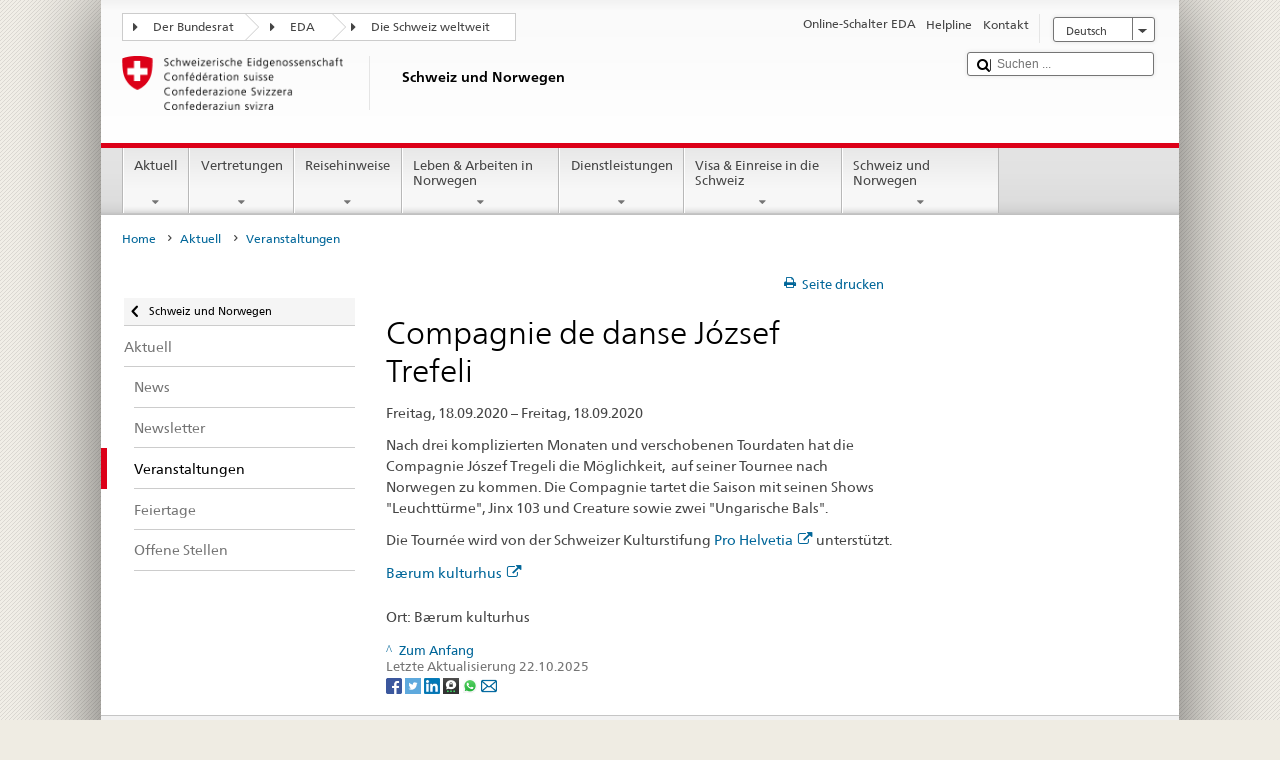

--- FILE ---
content_type: text/html;charset=utf-8
request_url: https://www.dfae.admin.ch/countries/norway/de/home/aktuell/agenda.html/content/countries/norway/de/meta/agenda/2020/september/compagnie_jozsef_trefeli
body_size: 19293
content:


    
    
    <!DOCTYPE html>
    
    
    
    <html lang="de"  >
    
<head>
    


<meta http-equiv="content-type" content="text/html; charset=UTF-8">
<meta http-equiv="X-UA-Compatible" content="IE=edge">
<title>Compagnie de danse József Trefeli</title>
<meta name="viewport" content="width=device-width, initial-scale=1.0">
<meta http-equiv="cleartype" content="on">
<meta name="description" content="Die Tanzgruppe József Trefeli wurde 2005 in Genf gegründet. Seine gruppe tourte mit eigenen Kreationen in Afrika, Asien, Australien, Süd-, Mittel- und Nordamerika, Europa, Russland und der Schweiz.">
<meta name="keywords" content="">
<meta name="format-detection" content="telephone=no"/>


<meta property="og:title" content="Compagnie de danse József Trefeli">
<meta property="og:description" content="Die Tanzgruppe József Trefeli wurde 2005 in Genf gegründet. Seine gruppe tourte mit eigenen Kreationen in Afrika, Asien, Australien, Süd-, Mittel- und Nordamerika, Europa, Russland und der Schweiz.">

    <meta property="og:image" content="https://www.eda.admin.ch/content/dam/countries/eda-all/images/Sharingbild-Aussenstellen2.jpg">

<meta name="twitter:card" content="summary_large_image"/>
<script type="application/ld+json">
    {
        "@context": "https://schema.org",
        "@type": "WebPage",
        "dateModified": "2020-09-03T09:31:53.938+02:00"
    }
</script>

    


    
    <link rel="stylesheet" href="/etc.clientlibs/eda/base/clientlibs/publish/top.min.ACSHASH9d9e82985c1aba90802e9ecefed2751b.css" type="text/css">
<script src="/etc.clientlibs/eda/base/clientlibs/publish/top.min.ACSHASH659fbe003e1fd027236701d764852866.js"></script>

    
    
    
<link rel="stylesheet" href="/etc.clientlibs/eda/base/clientlibs/publish/newdesign.min.ACSHASH96a8e3f02083f5c9562f1de2e6cf5d4e.css" type="text/css">




                              <script>!function(a){var e="https://s.go-mpulse.net/boomerang/",t="addEventListener";if("False"=="True")a.BOOMR_config=a.BOOMR_config||{},a.BOOMR_config.PageParams=a.BOOMR_config.PageParams||{},a.BOOMR_config.PageParams.pci=!0,e="https://s2.go-mpulse.net/boomerang/";if(window.BOOMR_API_key="T8WB3-VWRBH-QC4WC-APK42-C76EL",function(){function n(e){a.BOOMR_onload=e&&e.timeStamp||(new Date).getTime()}if(!a.BOOMR||!a.BOOMR.version&&!a.BOOMR.snippetExecuted){a.BOOMR=a.BOOMR||{},a.BOOMR.snippetExecuted=!0;var i,_,o,r=document.createElement("iframe");if(a[t])a[t]("load",n,!1);else if(a.attachEvent)a.attachEvent("onload",n);r.src="javascript:void(0)",r.title="",r.role="presentation",(r.frameElement||r).style.cssText="width:0;height:0;border:0;display:none;",o=document.getElementsByTagName("script")[0],o.parentNode.insertBefore(r,o);try{_=r.contentWindow.document}catch(O){i=document.domain,r.src="javascript:var d=document.open();d.domain='"+i+"';void(0);",_=r.contentWindow.document}_.open()._l=function(){var a=this.createElement("script");if(i)this.domain=i;a.id="boomr-if-as",a.src=e+"T8WB3-VWRBH-QC4WC-APK42-C76EL",BOOMR_lstart=(new Date).getTime(),this.body.appendChild(a)},_.write("<bo"+'dy onload="document._l();">'),_.close()}}(),"".length>0)if(a&&"performance"in a&&a.performance&&"function"==typeof a.performance.setResourceTimingBufferSize)a.performance.setResourceTimingBufferSize();!function(){if(BOOMR=a.BOOMR||{},BOOMR.plugins=BOOMR.plugins||{},!BOOMR.plugins.AK){var e=""=="true"?1:0,t="",n="amggw4ixykudo2lkzrtq-f-3bd20fb30-clientnsv4-s.akamaihd.net",i="false"=="true"?2:1,_={"ak.v":"39","ak.cp":"1219221","ak.ai":parseInt("395545",10),"ak.ol":"0","ak.cr":9,"ak.ipv":4,"ak.proto":"h2","ak.rid":"3aced74","ak.r":51208,"ak.a2":e,"ak.m":"dscb","ak.n":"essl","ak.bpcip":"3.12.107.0","ak.cport":53388,"ak.gh":"23.209.83.20","ak.quicv":"","ak.tlsv":"tls1.3","ak.0rtt":"","ak.0rtt.ed":"","ak.csrc":"-","ak.acc":"","ak.t":"1768606823","ak.ak":"hOBiQwZUYzCg5VSAfCLimQ==f14d1THEqjB2rU/WjMHy1jVwgu1vgfNcyU9oAsEHx1Z3SKMWZU60BSC9YwWYqY1O9D5PUYh+LyG83KJluaVKxMztB+F6n+YrwzHplUpx8rKVpGrpdq8fpGyGvqAWhkoSKzqBWpC3QoZ9AV9eGDLlPq+BdnoZnsCTJUYBTHZV9xSEodEAsPdNNwqnj8T8oo1QN4QdWNEYVTu/NYfjOeEK63WAKFVuBcPzqDxzLHcMG8U43sejzJ4ltfKwLa+g5SiJ7wB+xRVyDE14ur58cd5XW9Wd4GcbpJrclGwUGkrt60PoeBf4XR/HiHQMIt4qnZpjZ4LJ8oQt9TXDEcuQBBGXPtJZB+PpNxJsRynZ4zQ93vv3N/TDv5RcgJZbDc6KkmdTm6Eu/TV1tDzLL9bhUwU5aGAp/YlfZda/1r2XfUqfeZs=","ak.pv":"110","ak.dpoabenc":"","ak.tf":i};if(""!==t)_["ak.ruds"]=t;var o={i:!1,av:function(e){var t="http.initiator";if(e&&(!e[t]||"spa_hard"===e[t]))_["ak.feo"]=void 0!==a.aFeoApplied?1:0,BOOMR.addVar(_)},rv:function(){var a=["ak.bpcip","ak.cport","ak.cr","ak.csrc","ak.gh","ak.ipv","ak.m","ak.n","ak.ol","ak.proto","ak.quicv","ak.tlsv","ak.0rtt","ak.0rtt.ed","ak.r","ak.acc","ak.t","ak.tf"];BOOMR.removeVar(a)}};BOOMR.plugins.AK={akVars:_,akDNSPreFetchDomain:n,init:function(){if(!o.i){var a=BOOMR.subscribe;a("before_beacon",o.av,null,null),a("onbeacon",o.rv,null,null),o.i=!0}return this},is_complete:function(){return!0}}}}()}(window);</script></head>
    



<body class="white" lang="de">
<link rel="stylesheet" href="/etc.clientlibs/eda/base/clientlibs/publish/countryentrypageprint.min.ACSHASHa0126a52bbae12e4ecd20a195735ce79.css" type="text/css">

<link rel="stylesheet" href="/etc.clientlibs/eda/base/clientlibs/publish/notyf.min.ACSHASH2d6fa6537d8d89d9d61ec57883b2b6a3.css" type="text/css">
<script src="/etc.clientlibs/eda/base/clientlibs/publish/clientstorage.min.ACSHASH44bc68fa2d879b153dbf6129806c22d9.js"></script>
<script src="/etc.clientlibs/eda/base/clientlibs/publish/notyf.min.ACSHASH0dcc3830313bb72923d27ed6ac6362a5.js"></script>
<script src="/etc.clientlibs/eda/base/clientlibs/publish/shoppingcart.min.ACSHASH7cc0b7eaf7b658003c720914688048b0.js"></script>

<div id="wrapper">
    <div id="container">
        










    
    
        


<header id="pageheader" role="banner" dir="ltr">
    <h1 class="visuallyhidden">Compagnie de danse József Trefeli</h1>

    










    
    



<link rel="stylesheet" href="/etc.clientlibs/eda/base/clientlibs/publish/identityprint.min.ACSHASHea00e448b3c4b114b962c672ca2d6584.css" type="text/css">

<div class="hidden-phone">
    
        
        
            <a href="/countries/norway/de/home.html" id="logo">
                <img src="/etc.clientlibs/eda/base/clientlibs/publish/resources/topimages/logo_ch_print.png"
                     alt="Logo EDA">

                <h1 class="print-fixed-width">
                        <p>Schweiz und Norwegen</p>

                </h1>
            </a>
        
    
</div>

        

        


    <nav id="treecrumb" role="navigation" class="hidden-phone">
        <ul class="hnav">
            
            
                
            <li class="first tcicn tc_arrow_default">
                <a href="#"><span data-icon=":"></span>Der Bundesrat</a>
                <ul class="hnav-sub">
                    <li class="hnav-sub__item">
                        <a class="hnav-sub__heading" href="https://www.admin.ch/gov/de/start.html" target="_blank">Der Bundesrat (admin.ch)</a>
                        <ul class="hnav-sub__list">
                            
                                <li class="hnav-sub__list-item">
                                    <a href="http://www.bk.admin.ch/index.html?lang=de" target="_blank"><p>Schweizerische Bundeskanzlei BK</p>
</a>
                                </li>
                            
                                <li class="hnav-sub__list-item">
                                    <a href="http://www.eda.admin.ch/eda/de/home.html" target="_blank"><p>Eidgenössisches Departement für auswärtige Angelegenheiten EDA</p>
</a>
                                </li>
                            
                                <li class="hnav-sub__list-item">
                                    <a href="https://www.edi.admin.ch/edi/de/home.html" target="_blank"><p>Eidgenössisches Departement des Innern EDI</p>
</a>
                                </li>
                            
                                <li class="hnav-sub__list-item">
                                    <a href="http://www.ejpd.admin.ch/ejpd/de/home.html" target="_blank"><p>Eidgenössisches Justiz- und Polizeidepartement EJPD</p>
</a>
                                </li>
                            
                                <li class="hnav-sub__list-item">
                                    <a href="http://www.vbs.admin.ch/internet/vbs/de/home.html" target="_blank"><p>Eidgenössisches Departement für Verteidigung, Bevölkerungsschutz und Sport VBS</p>
</a>
                                </li>
                            
                                <li class="hnav-sub__list-item">
                                    <a href="https://www.efd.admin.ch/efd/de/home.html" target="_blank"><p>Eidgenössisches Finanzdepartement EFD</p>
</a>
                                </li>
                            
                                <li class="hnav-sub__list-item">
                                    <a href="http://www.wbf.admin.ch/" target="_blank"><p>Eidgenössisches Departement für Wirtschaft, Bildung und Forschung WBF</p>
</a>
                                </li>
                            
                                <li class="hnav-sub__list-item">
                                    <a href="https://www.uvek.admin.ch/uvek/de/home.html" target="_blank"><p>Eidgenössisches Departement für Umwelt, Verkehr, Energie und Kommunikation UVEK</p>
</a>
                                </li>
                            
                        </ul>
                    </li>
                </ul>
            </li>

                
            
                
                
                

                <li class="tcicn tc_arrow_default">
                    <a href="#"><span data-icon=":"></span>EDA</a>
                    <ul class="hnav-sub">
                        <li class="hnav-sub__item">
                            <a class="hnav-sub__heading" href="" target="_blank"><strong></strong></a>
                            <ul class="hnav-sub__list">
                                
                                    <li class="hnav-sub__list-item">
                                        <a href="/eda/de/home.html" target="_blank"><p>Aussenpolitik der Schweiz</p>
</a>
                                    </li>
                                
                                    <li class="hnav-sub__list-item">
                                        <a href="/content/europa/de/home" target="_blank"><p>Europapolitik der Schweiz</p>
</a>
                                    </li>
                                
                                    <li class="hnav-sub__list-item">
                                        <a href="/deza/de/home.html" target="_blank"><p>Entwicklung und Zusammenarbeit</p>
</a>
                                    </li>
                                
                                    <li class="hnav-sub__list-item">
                                        <a href="/schweizerbeitrag/de/home.html" target="_blank"><p>Schweizer Beitrag an die erweiterte EU</p>
</a>
                                    </li>
                                
                                    <li class="hnav-sub__list-item">
                                        <a href="/content/aboutswitzerland/de/home" target="_blank">About Switzerland</a>
                                    </li>
                                
                                    <li class="hnav-sub__list-item">
                                        <a href="/content/agenda2030/de/home" target="_blank"><p>Agenda 2030</p>
</a>
                                    </li>
                                
                            </ul>
                        </li>
                    </ul>
                </li>

                
                
                    <li class="tcicn tc_arrow_last">
                        <a href="#" class="treecrumb_level3_link"><span
                                data-icon=":"></span>Die Schweiz weltweit</a>
                        <ul class="hnav-sub nanoscroller treecrumb_level3_list">
                            <li class="hnav-sub__item">
                                <a class="hnav-sub__heading" href="/countries.html" target="_blank"></a>
                                <ul class="hnav-sub__list">
                                    
                                        <li class="hnav-sub__list-item">
                                            <a class="treecrumb_level3_item" href="/countries/afghanistan/de/home.html" target="_blank"><p>Afghanistan</p>
</a>
                                        </li>
                                    
                                        <li class="hnav-sub__list-item">
                                            <a class="treecrumb_level3_item" href="/countries/egypt/de/home.html" target="_blank"><p>Ägypten</p>
</a>
                                        </li>
                                    
                                        <li class="hnav-sub__list-item">
                                            <a class="treecrumb_level3_item" href="/countries/albania/de/home.html" target="_blank"><p>Albanien</p>
</a>
                                        </li>
                                    
                                        <li class="hnav-sub__list-item">
                                            <a class="treecrumb_level3_item" href="/countries/algeria/de/home.html" target="_blank"><p>Algerien</p>
</a>
                                        </li>
                                    
                                        <li class="hnav-sub__list-item">
                                            <a class="treecrumb_level3_item" href="/eda/de/home/vertretungen-und-reisehinweise/andorra.html" target="_blank"><p>Andorra</p>
</a>
                                        </li>
                                    
                                        <li class="hnav-sub__list-item">
                                            <a class="treecrumb_level3_item" href="/countries/angola/de/home.html" target="_blank"><p>Angola</p>
</a>
                                        </li>
                                    
                                        <li class="hnav-sub__list-item">
                                            <a class="treecrumb_level3_item" href="/eda/de/home/vertretungen-und-reisehinweise/antigua-und-barbuda.html" target="_blank"><p>Antigua und Barbuda</p>
</a>
                                        </li>
                                    
                                        <li class="hnav-sub__list-item">
                                            <a class="treecrumb_level3_item" href="/eda/de/home/vertretungen-und-reisehinweise/aequatorialguinea.html" target="_blank"><p>Äquatorialguinea</p>
</a>
                                        </li>
                                    
                                        <li class="hnav-sub__list-item">
                                            <a class="treecrumb_level3_item" href="/countries/argentina/de/home.html" target="_blank"><p>Argentinien</p>
</a>
                                        </li>
                                    
                                        <li class="hnav-sub__list-item">
                                            <a class="treecrumb_level3_item" href="/countries/armenia/de/home.html" target="_blank"><p>Armenien</p>
</a>
                                        </li>
                                    
                                        <li class="hnav-sub__list-item">
                                            <a class="treecrumb_level3_item" href="/countries/azerbaijan/de/home.html" target="_blank"><p>Aserbaidschan</p>
</a>
                                        </li>
                                    
                                        <li class="hnav-sub__list-item">
                                            <a class="treecrumb_level3_item" href="/countries/ethiopia/de/home.html" target="_blank"><p>Äthiopien</p>
</a>
                                        </li>
                                    
                                        <li class="hnav-sub__list-item">
                                            <a class="treecrumb_level3_item" href="/countries/australia/de/home.html" target="_blank"><p>Australien</p>
</a>
                                        </li>
                                    
                                        <li class="hnav-sub__list-item">
                                            <a class="treecrumb_level3_item" href="/eda/de/home/vertretungen-und-reisehinweise/bahamas.html" target="_blank"><p>Bahamas</p>
</a>
                                        </li>
                                    
                                        <li class="hnav-sub__list-item">
                                            <a class="treecrumb_level3_item" href="/eda/de/home/vertretungen-und-reisehinweise/bahrain.html" target="_blank"><p>Bahrain</p>
</a>
                                        </li>
                                    
                                        <li class="hnav-sub__list-item">
                                            <a class="treecrumb_level3_item" href="/countries/bangladesh/de/home.html" target="_blank"><p>Bangladesch</p>
</a>
                                        </li>
                                    
                                        <li class="hnav-sub__list-item">
                                            <a class="treecrumb_level3_item" href="/eda/de/home/vertretungen-und-reisehinweise/barbados.html" target="_blank"><p>Barbados</p>
</a>
                                        </li>
                                    
                                        <li class="hnav-sub__list-item">
                                            <a class="treecrumb_level3_item" href="/countries/belarus/de/home.html" target="_blank"><p>Belarus</p>
</a>
                                        </li>
                                    
                                        <li class="hnav-sub__list-item">
                                            <a class="treecrumb_level3_item" href="/countries/belgium/de/home.html" target="_blank"><p>Belgien</p>
</a>
                                        </li>
                                    
                                        <li class="hnav-sub__list-item">
                                            <a class="treecrumb_level3_item" href="/eda/de/home/vertretungen-und-reisehinweise/belize.html" target="_blank"><p>Belize</p>
</a>
                                        </li>
                                    
                                        <li class="hnav-sub__list-item">
                                            <a class="treecrumb_level3_item" href="/countries/benin/de/home.html" target="_blank"><p>Benin</p>
</a>
                                        </li>
                                    
                                        <li class="hnav-sub__list-item">
                                            <a class="treecrumb_level3_item" href="/countries/occupied-palestinian-territory/de/home.html" target="_blank"><p>Besetztes Palästinensisches Gebiet</p>
</a>
                                        </li>
                                    
                                        <li class="hnav-sub__list-item">
                                            <a class="treecrumb_level3_item" href="/eda/de/home/vertretungen-und-reisehinweise/bhutan.html" target="_blank"><p>Bhutan</p>
</a>
                                        </li>
                                    
                                        <li class="hnav-sub__list-item">
                                            <a class="treecrumb_level3_item" href="/countries/bolivia/de/home.html" target="_blank"><p>Bolivien</p>
</a>
                                        </li>
                                    
                                        <li class="hnav-sub__list-item">
                                            <a class="treecrumb_level3_item" href="/countries/bosnia-and-herzegovina/de/home.html" target="_blank"><p>Bosnien und Herzegowina</p>
</a>
                                        </li>
                                    
                                        <li class="hnav-sub__list-item">
                                            <a class="treecrumb_level3_item" href="/eda/de/home/vertretungen-und-reisehinweise/botsuana.html" target="_blank"><p>Botsuana</p>
</a>
                                        </li>
                                    
                                        <li class="hnav-sub__list-item">
                                            <a class="treecrumb_level3_item" href="/countries/brazil/de/home.html" target="_blank"><p>Brasilien</p>
</a>
                                        </li>
                                    
                                        <li class="hnav-sub__list-item">
                                            <a class="treecrumb_level3_item" href="/eda/de/home/vertretungen-und-reisehinweise/brunei-darussalam.html" target="_blank"><p>Brunei Darussalam</p>
</a>
                                        </li>
                                    
                                        <li class="hnav-sub__list-item">
                                            <a class="treecrumb_level3_item" href="/countries/bulgaria/de/home.html" target="_blank"><p>Bulgarien</p>
</a>
                                        </li>
                                    
                                        <li class="hnav-sub__list-item">
                                            <a class="treecrumb_level3_item" href="/countries/burkina-faso/de/home.html" target="_blank"><p>Burkina Faso</p>
</a>
                                        </li>
                                    
                                        <li class="hnav-sub__list-item">
                                            <a class="treecrumb_level3_item" href="/countries/burundi/de/home.html" target="_blank"><p>Burundi</p>
</a>
                                        </li>
                                    
                                        <li class="hnav-sub__list-item">
                                            <a class="treecrumb_level3_item" href="/eda/de/home/vertretungen-und-reisehinweise/kap-verde.html" target="_blank"><p>Cabo Verde</p>
</a>
                                        </li>
                                    
                                        <li class="hnav-sub__list-item">
                                            <a class="treecrumb_level3_item" href="/countries/chile/de/home.html" target="_blank"><p>Chile</p>
</a>
                                        </li>
                                    
                                        <li class="hnav-sub__list-item">
                                            <a class="treecrumb_level3_item" href="/countries/china/de/home.html" target="_blank"><p>China</p>
</a>
                                        </li>
                                    
                                        <li class="hnav-sub__list-item">
                                            <a class="treecrumb_level3_item" href="/eda/de/home/vertretungen-und-reisehinweise/cookinseln.html" target="_blank"><p>Cookinseln</p>
</a>
                                        </li>
                                    
                                        <li class="hnav-sub__list-item">
                                            <a class="treecrumb_level3_item" href="/countries/costa-rica/de/home.html" target="_blank"><p>Costa Rica</p>
</a>
                                        </li>
                                    
                                        <li class="hnav-sub__list-item">
                                            <a class="treecrumb_level3_item" href="/countries/denmark/de/home.html" target="_blank"><p>Dänemark</p>
</a>
                                        </li>
                                    
                                        <li class="hnav-sub__list-item">
                                            <a class="treecrumb_level3_item" href="/countries/germany/de/home.html" target="_blank"><p>Deutschland</p>
</a>
                                        </li>
                                    
                                        <li class="hnav-sub__list-item">
                                            <a class="treecrumb_level3_item" href="/eda/de/home/vertretungen-und-reisehinweise/dominica.html" target="_blank"><p>Dominica</p>
</a>
                                        </li>
                                    
                                        <li class="hnav-sub__list-item">
                                            <a class="treecrumb_level3_item" href="/countries/dominican-republic/de/home.html" target="_blank"><p>Dominikanische Republik</p>
</a>
                                        </li>
                                    
                                        <li class="hnav-sub__list-item">
                                            <a class="treecrumb_level3_item" href="/eda/de/home/vertretungen-und-reisehinweise/dschibuti.html" target="_blank"><p>Dschibuti</p>
</a>
                                        </li>
                                    
                                        <li class="hnav-sub__list-item">
                                            <a class="treecrumb_level3_item" href="/countries/ecuador/de/home.html" target="_blank"><p>Ecuador</p>
</a>
                                        </li>
                                    
                                        <li class="hnav-sub__list-item">
                                            <a class="treecrumb_level3_item" href="/countries/ivory-coast/de/home.html" target="_blank"><p>Elfenbeinküste</p>
</a>
                                        </li>
                                    
                                        <li class="hnav-sub__list-item">
                                            <a class="treecrumb_level3_item" href="/eda/de/home/vertretungen-und-reisehinweise/el-salvador.html" target="_blank"><p>El Salvador</p>
</a>
                                        </li>
                                    
                                        <li class="hnav-sub__list-item">
                                            <a class="treecrumb_level3_item" href="/eda/de/home/vertretungen-und-reisehinweise/eritrea.html" target="_blank"><p>Eritrea</p>
</a>
                                        </li>
                                    
                                        <li class="hnav-sub__list-item">
                                            <a class="treecrumb_level3_item" href="/countries/estonia/de/home.html" target="_blank"><p>Estland</p>
</a>
                                        </li>
                                    
                                        <li class="hnav-sub__list-item">
                                            <a class="treecrumb_level3_item" href="/eda/de/home/vertretungen-und-reisehinweise/eswatini.html" target="_blank">Eswatini</a>
                                        </li>
                                    
                                        <li class="hnav-sub__list-item">
                                            <a class="treecrumb_level3_item" href="/eda/de/home/vertretungen-und-reisehinweise/republik-fidschi.html" target="_blank"><p>Fidschi</p>
</a>
                                        </li>
                                    
                                        <li class="hnav-sub__list-item">
                                            <a class="treecrumb_level3_item" href="/countries/finland/de/home.html" target="_blank"><p>Finnland</p>
</a>
                                        </li>
                                    
                                        <li class="hnav-sub__list-item">
                                            <a class="treecrumb_level3_item" href="/countries/france/de/home.html" target="_blank"><p>Frankreich</p>
</a>
                                        </li>
                                    
                                        <li class="hnav-sub__list-item">
                                            <a class="treecrumb_level3_item" href="/eda/de/home/vertretungen-und-reisehinweise/gabun.html" target="_blank"><p>Gabun</p>
</a>
                                        </li>
                                    
                                        <li class="hnav-sub__list-item">
                                            <a class="treecrumb_level3_item" href="/eda/de/home/vertretungen-und-reisehinweise/gambia.html" target="_blank"><p>Gambia</p>
</a>
                                        </li>
                                    
                                        <li class="hnav-sub__list-item">
                                            <a class="treecrumb_level3_item" href="/countries/georgia/de/home.html" target="_blank"><p>Georgien</p>
</a>
                                        </li>
                                    
                                        <li class="hnav-sub__list-item">
                                            <a class="treecrumb_level3_item" href="/countries/ghana/de/home.html" target="_blank"><p>Ghana</p>
</a>
                                        </li>
                                    
                                        <li class="hnav-sub__list-item">
                                            <a class="treecrumb_level3_item" href="/eda/de/home/vertretungen-und-reisehinweise/grenada.html" target="_blank"><p>Grenada</p>
</a>
                                        </li>
                                    
                                        <li class="hnav-sub__list-item">
                                            <a class="treecrumb_level3_item" href="/countries/greece/de/home.html" target="_blank"><p>Griechenland</p>
</a>
                                        </li>
                                    
                                        <li class="hnav-sub__list-item">
                                            <a class="treecrumb_level3_item" href="/countries/guatemala/de/home.html" target="_blank"><p>Guatemala</p>
</a>
                                        </li>
                                    
                                        <li class="hnav-sub__list-item">
                                            <a class="treecrumb_level3_item" href="/eda/de/home/vertretungen-und-reisehinweise/guinea.html" target="_blank"><p>Guinea</p>
</a>
                                        </li>
                                    
                                        <li class="hnav-sub__list-item">
                                            <a class="treecrumb_level3_item" href="/eda/de/home/vertretungen-und-reisehinweise/guinea-bissau.html" target="_blank"><p>Guinea-Bissau</p>
</a>
                                        </li>
                                    
                                        <li class="hnav-sub__list-item">
                                            <a class="treecrumb_level3_item" href="/eda/de/home/vertretungen-und-reisehinweise/guyana.html" target="_blank"><p>Guyana</p>
</a>
                                        </li>
                                    
                                        <li class="hnav-sub__list-item">
                                            <a class="treecrumb_level3_item" href="/countries/haiti/de/home.html" target="_blank"><p>Haiti</p>
</a>
                                        </li>
                                    
                                        <li class="hnav-sub__list-item">
                                            <a class="treecrumb_level3_item" href="/eda/de/home/vertretungen-und-reisehinweise/heiliger-stuhl-vatikanstadt.html" target="_blank">Heiliger Stuhl (Vatikanstadt)</a>
                                        </li>
                                    
                                        <li class="hnav-sub__list-item">
                                            <a class="treecrumb_level3_item" href="/eda/de/home/vertretungen-und-reisehinweise/honduras.html" target="_blank"><p>Honduras</p>
</a>
                                        </li>
                                    
                                        <li class="hnav-sub__list-item">
                                            <a class="treecrumb_level3_item" href="/countries/india/de/home.html" target="_blank"><p>Indien</p>
</a>
                                        </li>
                                    
                                        <li class="hnav-sub__list-item">
                                            <a class="treecrumb_level3_item" href="/countries/indonesia/de/home.html" target="_blank"><p>Indonesien</p>
</a>
                                        </li>
                                    
                                        <li class="hnav-sub__list-item">
                                            <a class="treecrumb_level3_item" href="/countries/iraq/de/home.html" target="_blank"><p>Irak</p>
</a>
                                        </li>
                                    
                                        <li class="hnav-sub__list-item">
                                            <a class="treecrumb_level3_item" href="/countries/iran/de/home.html" target="_blank"><p>Iran</p>
</a>
                                        </li>
                                    
                                        <li class="hnav-sub__list-item">
                                            <a class="treecrumb_level3_item" href="/countries/ireland/de/home.html" target="_blank"><p>Irland</p>
</a>
                                        </li>
                                    
                                        <li class="hnav-sub__list-item">
                                            <a class="treecrumb_level3_item" href="/eda/de/home/vertretungen-und-reisehinweise/island.html" target="_blank"><p>Island</p>
</a>
                                        </li>
                                    
                                        <li class="hnav-sub__list-item">
                                            <a class="treecrumb_level3_item" href="/countries/israel/de/home.html" target="_blank"><p>Israel</p>
</a>
                                        </li>
                                    
                                        <li class="hnav-sub__list-item">
                                            <a class="treecrumb_level3_item" href="/countries/italy/de/home.html" target="_blank"><p>Italien</p>
</a>
                                        </li>
                                    
                                        <li class="hnav-sub__list-item">
                                            <a class="treecrumb_level3_item" href="/eda/de/home/vertretungen-und-reisehinweise/jamaika.html" target="_blank"><p>Jamaika</p>
</a>
                                        </li>
                                    
                                        <li class="hnav-sub__list-item">
                                            <a class="treecrumb_level3_item" href="/countries/japan/de/home.html" target="_blank"><p>Japan</p>
</a>
                                        </li>
                                    
                                        <li class="hnav-sub__list-item">
                                            <a class="treecrumb_level3_item" href="/countries/yemen/de/home.html" target="_blank"><p>Jemen</p>
</a>
                                        </li>
                                    
                                        <li class="hnav-sub__list-item">
                                            <a class="treecrumb_level3_item" href="/countries/jordan/de/home.html" target="_blank"><p>Jordanien</p>
</a>
                                        </li>
                                    
                                        <li class="hnav-sub__list-item">
                                            <a class="treecrumb_level3_item" href="/countries/cambodia/de/home.html" target="_blank"><p>Kambodscha</p>
</a>
                                        </li>
                                    
                                        <li class="hnav-sub__list-item">
                                            <a class="treecrumb_level3_item" href="/countries/cameroon/de/home.html" target="_blank"><p>Kamerun</p>
</a>
                                        </li>
                                    
                                        <li class="hnav-sub__list-item">
                                            <a class="treecrumb_level3_item" href="/countries/canada/de/home.html" target="_blank"><p>Kanada</p>
</a>
                                        </li>
                                    
                                        <li class="hnav-sub__list-item">
                                            <a class="treecrumb_level3_item" href="/countries/kazakhstan/de/home.html" target="_blank"><p>Kasachstan</p>
</a>
                                        </li>
                                    
                                        <li class="hnav-sub__list-item">
                                            <a class="treecrumb_level3_item" href="/countries/qatar/de/home.html" target="_blank"><p>Katar</p>
</a>
                                        </li>
                                    
                                        <li class="hnav-sub__list-item">
                                            <a class="treecrumb_level3_item" href="/countries/kenia/de/home.html" target="_blank"><p>Kenia</p>
</a>
                                        </li>
                                    
                                        <li class="hnav-sub__list-item">
                                            <a class="treecrumb_level3_item" href="/countries/kyrgyzstan/de/home.html" target="_blank"><p>Kirgisistan</p>
</a>
                                        </li>
                                    
                                        <li class="hnav-sub__list-item">
                                            <a class="treecrumb_level3_item" href="/eda/de/home/vertretungen-und-reisehinweise/kiribati.html" target="_blank"><p>Kiribati</p>
</a>
                                        </li>
                                    
                                        <li class="hnav-sub__list-item">
                                            <a class="treecrumb_level3_item" href="/countries/colombia/de/home.html" target="_blank"><p>Kolumbien</p>
</a>
                                        </li>
                                    
                                        <li class="hnav-sub__list-item">
                                            <a class="treecrumb_level3_item" href="/eda/de/home/vertretungen-und-reisehinweise/komoren.html" target="_blank"><p>Komoren</p>
</a>
                                        </li>
                                    
                                        <li class="hnav-sub__list-item">
                                            <a class="treecrumb_level3_item" href="/countries/democratic-republic-congo/de/home.html" target="_blank"><p>Kongo (Kinshasa)</p>
</a>
                                        </li>
                                    
                                        <li class="hnav-sub__list-item">
                                            <a class="treecrumb_level3_item" href="/eda/de/home/vertretungen-und-reisehinweise/republik-kongo.html" target="_blank"><p>Kongo (Brazzaville)</p>
</a>
                                        </li>
                                    
                                        <li class="hnav-sub__list-item">
                                            <a class="treecrumb_level3_item" href="/countries/korea-democratic-people-s-republic/de/home.html" target="_blank"><p>Korea (Nord-)</p>
</a>
                                        </li>
                                    
                                        <li class="hnav-sub__list-item">
                                            <a class="treecrumb_level3_item" href="/countries/korea-republic/de/home.html" target="_blank"><p>Korea (Süd-)</p>
</a>
                                        </li>
                                    
                                        <li class="hnav-sub__list-item">
                                            <a class="treecrumb_level3_item" href="/countries/kosovo/de/home.html" target="_blank"><p>Kosovo</p>
</a>
                                        </li>
                                    
                                        <li class="hnav-sub__list-item">
                                            <a class="treecrumb_level3_item" href="/countries/croatia/de/home.html" target="_blank"><p>Kroatien</p>
</a>
                                        </li>
                                    
                                        <li class="hnav-sub__list-item">
                                            <a class="treecrumb_level3_item" href="/countries/cuba/de/home.html" target="_blank"><p>Kuba</p>
</a>
                                        </li>
                                    
                                        <li class="hnav-sub__list-item">
                                            <a class="treecrumb_level3_item" href="/countries/kuwait/de/home.html" target="_blank"><p>Kuwait</p>
</a>
                                        </li>
                                    
                                        <li class="hnav-sub__list-item">
                                            <a class="treecrumb_level3_item" href="/countries/laos/de/home.html" target="_blank"><p>Laos</p>
</a>
                                        </li>
                                    
                                        <li class="hnav-sub__list-item">
                                            <a class="treecrumb_level3_item" href="/eda/de/home/vertretungen-und-reisehinweise/lesotho.html" target="_blank"><p>Lesotho</p>
</a>
                                        </li>
                                    
                                        <li class="hnav-sub__list-item">
                                            <a class="treecrumb_level3_item" href="/countries/latvia/de/home.html" target="_blank"><p>Lettland</p>
</a>
                                        </li>
                                    
                                        <li class="hnav-sub__list-item">
                                            <a class="treecrumb_level3_item" href="/countries/lebanon/de/home.html" target="_blank"><p>Libanon</p>
</a>
                                        </li>
                                    
                                        <li class="hnav-sub__list-item">
                                            <a class="treecrumb_level3_item" href="/eda/de/home/vertretungen-und-reisehinweise/liberia.html" target="_blank"><p>Liberia</p>
</a>
                                        </li>
                                    
                                        <li class="hnav-sub__list-item">
                                            <a class="treecrumb_level3_item" href="/countries/libya/de/home.html" target="_blank"><p>Libyen</p>
</a>
                                        </li>
                                    
                                        <li class="hnav-sub__list-item">
                                            <a class="treecrumb_level3_item" href="/countries/liechtenstein/de/home.html" target="_blank"><p>Liechtenstein</p>
</a>
                                        </li>
                                    
                                        <li class="hnav-sub__list-item">
                                            <a class="treecrumb_level3_item" href="/countries/lithuania/de/home.html" target="_blank"><p>Litauen</p>
</a>
                                        </li>
                                    
                                        <li class="hnav-sub__list-item">
                                            <a class="treecrumb_level3_item" href="/countries/luxembourg/de/home.html" target="_blank"><p>Luxemburg</p>
</a>
                                        </li>
                                    
                                        <li class="hnav-sub__list-item">
                                            <a class="treecrumb_level3_item" href="/countries/madagascar/de/home.html" target="_blank"><p>Madagaskar</p>
</a>
                                        </li>
                                    
                                        <li class="hnav-sub__list-item">
                                            <a class="treecrumb_level3_item" href="/countries/malawi/de/home.html" target="_blank"><p>Malawi</p>
</a>
                                        </li>
                                    
                                        <li class="hnav-sub__list-item">
                                            <a class="treecrumb_level3_item" href="/countries/malaysia/de/home.html" target="_blank"><p>Malaysia</p>
</a>
                                        </li>
                                    
                                        <li class="hnav-sub__list-item">
                                            <a class="treecrumb_level3_item" href="/eda/de/home/vertretungen-und-reisehinweise/malediven.html" target="_blank"><p>Malediven</p>
</a>
                                        </li>
                                    
                                        <li class="hnav-sub__list-item">
                                            <a class="treecrumb_level3_item" href="/countries/mali/de/home.html" target="_blank"><p>Mali</p>
</a>
                                        </li>
                                    
                                        <li class="hnav-sub__list-item">
                                            <a class="treecrumb_level3_item" href="/countries/malta/de/home.html" target="_blank"><p>Malta</p>
</a>
                                        </li>
                                    
                                        <li class="hnav-sub__list-item">
                                            <a class="treecrumb_level3_item" href="/countries/morocco/de/home.html" target="_blank"><p>Marokko</p>
</a>
                                        </li>
                                    
                                        <li class="hnav-sub__list-item">
                                            <a class="treecrumb_level3_item" href="/eda/de/home/vertretungen-und-reisehinweise/marschallinseln.html" target="_blank"><p>Marschallinseln</p>
</a>
                                        </li>
                                    
                                        <li class="hnav-sub__list-item">
                                            <a class="treecrumb_level3_item" href="/eda/de/home/vertretungen-und-reisehinweise/mauretanien.html" target="_blank"><p>Mauretanien</p>
</a>
                                        </li>
                                    
                                        <li class="hnav-sub__list-item">
                                            <a class="treecrumb_level3_item" href="/eda/de/home/vertretungen-und-reisehinweise/mauritius.html" target="_blank"><p>Mauritius</p>
</a>
                                        </li>
                                    
                                        <li class="hnav-sub__list-item">
                                            <a class="treecrumb_level3_item" href="/countries/mexico/de/home.html" target="_blank"><p>Mexiko</p>
</a>
                                        </li>
                                    
                                        <li class="hnav-sub__list-item">
                                            <a class="treecrumb_level3_item" href="/eda/de/home/vertretungen-und-reisehinweise/mikronesien.html" target="_blank"><p>Mikronesien</p>
</a>
                                        </li>
                                    
                                        <li class="hnav-sub__list-item">
                                            <a class="treecrumb_level3_item" href="/countries/moldova/de/home.html" target="_blank">Moldau</a>
                                        </li>
                                    
                                        <li class="hnav-sub__list-item">
                                            <a class="treecrumb_level3_item" href="/eda/de/home/vertretungen-und-reisehinweise/monaco.html" target="_blank"><p>Monaco</p>
</a>
                                        </li>
                                    
                                        <li class="hnav-sub__list-item">
                                            <a class="treecrumb_level3_item" href="/countries/mongolia/de/home.html" target="_blank"><p>Mongolei</p>
</a>
                                        </li>
                                    
                                        <li class="hnav-sub__list-item">
                                            <a class="treecrumb_level3_item" href="/eda/de/home/vertretungen-und-reisehinweise/montenegro.html" target="_blank"><p>Montenegro</p>
</a>
                                        </li>
                                    
                                        <li class="hnav-sub__list-item">
                                            <a class="treecrumb_level3_item" href="/countries/mozambique/de/home.html" target="_blank"><p>Mosambik</p>
</a>
                                        </li>
                                    
                                        <li class="hnav-sub__list-item">
                                            <a class="treecrumb_level3_item" href="/countries/myanmar/de/home.html" target="_blank"><p>Myanmar</p>
</a>
                                        </li>
                                    
                                        <li class="hnav-sub__list-item">
                                            <a class="treecrumb_level3_item" href="/eda/de/home/vertretungen-und-reisehinweise/namibia.html" target="_blank"><p>Namibia</p>
</a>
                                        </li>
                                    
                                        <li class="hnav-sub__list-item">
                                            <a class="treecrumb_level3_item" href="/eda/de/home/vertretungen-und-reisehinweise/nauru.html" target="_blank"><p>Nauru</p>
</a>
                                        </li>
                                    
                                        <li class="hnav-sub__list-item">
                                            <a class="treecrumb_level3_item" href="/countries/nepal/de/home.html" target="_blank"><p>Nepal</p>
</a>
                                        </li>
                                    
                                        <li class="hnav-sub__list-item">
                                            <a class="treecrumb_level3_item" href="/countries/new-zealand/de/home.html" target="_blank"><p>Neuseeland</p>
</a>
                                        </li>
                                    
                                        <li class="hnav-sub__list-item">
                                            <a class="treecrumb_level3_item" href="/eda/de/home/vertretungen-und-reisehinweise/nicaragua.html" target="_blank"><p>Nicaragua</p>
</a>
                                        </li>
                                    
                                        <li class="hnav-sub__list-item">
                                            <a class="treecrumb_level3_item" href="/countries/netherlands/de/home.html" target="_blank"><p>Niederlande</p>
</a>
                                        </li>
                                    
                                        <li class="hnav-sub__list-item">
                                            <a class="treecrumb_level3_item" href="/countries/niger/de/home.html" target="_blank"><p>Niger</p>
</a>
                                        </li>
                                    
                                        <li class="hnav-sub__list-item">
                                            <a class="treecrumb_level3_item" href="/countries/nigeria/de/home.html" target="_blank"><p>Nigeria</p>
</a>
                                        </li>
                                    
                                        <li class="hnav-sub__list-item">
                                            <a class="treecrumb_level3_item" href="/countries/north-macedonia/de/home.html" target="_blank"><p>Nordmazedonien</p>
</a>
                                        </li>
                                    
                                        <li class="hnav-sub__list-item">
                                            <a class="treecrumb_level3_item" href="/countries/norway/de/home.html" target="_blank"><p>Norwegen</p>
</a>
                                        </li>
                                    
                                        <li class="hnav-sub__list-item">
                                            <a class="treecrumb_level3_item" href="/countries/oman/de/home.html" target="_blank"><p>Oman</p>
</a>
                                        </li>
                                    
                                        <li class="hnav-sub__list-item">
                                            <a class="treecrumb_level3_item" href="/countries/austria/de/home.html" target="_blank"><p>Österreich</p>
</a>
                                        </li>
                                    
                                        <li class="hnav-sub__list-item">
                                            <a class="treecrumb_level3_item" href="/countries/pakistan/de/home.html" target="_blank"><p>Pakistan</p>
</a>
                                        </li>
                                    
                                        <li class="hnav-sub__list-item">
                                            <a class="treecrumb_level3_item" href="/eda/de/home/vertretungen-und-reisehinweise/palau.html" target="_blank"><p>Palau</p>
</a>
                                        </li>
                                    
                                        <li class="hnav-sub__list-item">
                                            <a class="treecrumb_level3_item" href="/eda/de/home/vertretungen-und-reisehinweise/panama.html" target="_blank"><p>Panama</p>
</a>
                                        </li>
                                    
                                        <li class="hnav-sub__list-item">
                                            <a class="treecrumb_level3_item" href="/eda/de/home/vertretungen-und-reisehinweise/papua-neuguinea.html" target="_blank"><p>Papua-Neuguinea</p>
</a>
                                        </li>
                                    
                                        <li class="hnav-sub__list-item">
                                            <a class="treecrumb_level3_item" href="/countries/paraguay/de/home.html" target="_blank"><p>Paraguay</p>
</a>
                                        </li>
                                    
                                        <li class="hnav-sub__list-item">
                                            <a class="treecrumb_level3_item" href="/countries/peru/de/home.html" target="_blank"><p>Peru</p>
</a>
                                        </li>
                                    
                                        <li class="hnav-sub__list-item">
                                            <a class="treecrumb_level3_item" href="/countries/philippines/de/home.html" target="_blank"><p>Philippinen</p>
</a>
                                        </li>
                                    
                                        <li class="hnav-sub__list-item">
                                            <a class="treecrumb_level3_item" href="/countries/poland/de/home.html" target="_blank"><p>Polen</p>
</a>
                                        </li>
                                    
                                        <li class="hnav-sub__list-item">
                                            <a class="treecrumb_level3_item" href="/countries/portugal/de/home.html" target="_blank"><p>Portugal</p>
</a>
                                        </li>
                                    
                                        <li class="hnav-sub__list-item">
                                            <a class="treecrumb_level3_item" href="/countries/rwanda/de/home.html" target="_blank"><p>Ruanda</p>
</a>
                                        </li>
                                    
                                        <li class="hnav-sub__list-item">
                                            <a class="treecrumb_level3_item" href="/countries/romania/de/home.html" target="_blank"><p>Rumänien</p>
</a>
                                        </li>
                                    
                                        <li class="hnav-sub__list-item">
                                            <a class="treecrumb_level3_item" href="/countries/russia/de/home.html" target="_blank"><p>Russland</p>
</a>
                                        </li>
                                    
                                        <li class="hnav-sub__list-item">
                                            <a class="treecrumb_level3_item" href="/eda/de/home/vertretungen-und-reisehinweise/salomoninseln.html" target="_blank"><p>Salomoninseln</p>
</a>
                                        </li>
                                    
                                        <li class="hnav-sub__list-item">
                                            <a class="treecrumb_level3_item" href="/countries/zambia/de/home.html" target="_blank"><p>Sambia</p>
</a>
                                        </li>
                                    
                                        <li class="hnav-sub__list-item">
                                            <a class="treecrumb_level3_item" href="/eda/de/home/vertretungen-und-reisehinweise/samoa.html" target="_blank"><p>Samoa</p>
</a>
                                        </li>
                                    
                                        <li class="hnav-sub__list-item">
                                            <a class="treecrumb_level3_item" href="/eda/de/home/vertretungen-und-reisehinweise/san-marino.html" target="_blank"><p>San Marino</p>
</a>
                                        </li>
                                    
                                        <li class="hnav-sub__list-item">
                                            <a class="treecrumb_level3_item" href="/eda/de/home/vertretungen-und-reisehinweise/sao-tome-und-principe.html" target="_blank"><p>São Tomé und Príncipe</p>
</a>
                                        </li>
                                    
                                        <li class="hnav-sub__list-item">
                                            <a class="treecrumb_level3_item" href="/countries/saudi-arabia/de/home.html" target="_blank">Saudi-Arabien</a>
                                        </li>
                                    
                                        <li class="hnav-sub__list-item">
                                            <a class="treecrumb_level3_item" href="/countries/sweden/de/home.html" target="_blank"><p>Schweden</p>
</a>
                                        </li>
                                    
                                        <li class="hnav-sub__list-item">
                                            <a class="treecrumb_level3_item" href="/countries/senegal/de/home.html" target="_blank"><p>Senegal</p>
</a>
                                        </li>
                                    
                                        <li class="hnav-sub__list-item">
                                            <a class="treecrumb_level3_item" href="/countries/serbia/de/home.html" target="_blank"><p>Serbien</p>
</a>
                                        </li>
                                    
                                        <li class="hnav-sub__list-item">
                                            <a class="treecrumb_level3_item" href="/eda/de/home/vertretungen-und-reisehinweise/seychellen.html" target="_blank"><p>Seychellen</p>
</a>
                                        </li>
                                    
                                        <li class="hnav-sub__list-item">
                                            <a class="treecrumb_level3_item" href="/eda/de/home/vertretungen-und-reisehinweise/sierra-leone.html" target="_blank"><p>Sierra Leone</p>
</a>
                                        </li>
                                    
                                        <li class="hnav-sub__list-item">
                                            <a class="treecrumb_level3_item" href="/countries/zimbabwe/de/home.html" target="_blank"><p>Simbabwe</p>
</a>
                                        </li>
                                    
                                        <li class="hnav-sub__list-item">
                                            <a class="treecrumb_level3_item" href="/countries/singapore/de/home.html" target="_blank"><p>Singapur</p>
</a>
                                        </li>
                                    
                                        <li class="hnav-sub__list-item">
                                            <a class="treecrumb_level3_item" href="/countries/slovakia/de/home.html" target="_blank"><p>Slowakei</p>
</a>
                                        </li>
                                    
                                        <li class="hnav-sub__list-item">
                                            <a class="treecrumb_level3_item" href="/countries/slovenia/de/home.html" target="_blank"><p>Slowenien</p>
</a>
                                        </li>
                                    
                                        <li class="hnav-sub__list-item">
                                            <a class="treecrumb_level3_item" href="/countries/somalia/de/home.html" target="_blank"><p>Somalia</p>
</a>
                                        </li>
                                    
                                        <li class="hnav-sub__list-item">
                                            <a class="treecrumb_level3_item" href="/countries/spain/de/home.html" target="_blank"><p>Spanien</p>
</a>
                                        </li>
                                    
                                        <li class="hnav-sub__list-item">
                                            <a class="treecrumb_level3_item" href="/countries/sri-lanka/de/home.html" target="_blank"><p>Sri Lanka</p>
</a>
                                        </li>
                                    
                                        <li class="hnav-sub__list-item">
                                            <a class="treecrumb_level3_item" href="/eda/de/home/vertretungen-und-reisehinweise/st-kitts-und-nevis.html" target="_blank"><p>St. Kitts und Nevis</p>
</a>
                                        </li>
                                    
                                        <li class="hnav-sub__list-item">
                                            <a class="treecrumb_level3_item" href="/eda/de/home/vertretungen-und-reisehinweise/st-lucia.html" target="_blank"><p>St. Lucia</p>
</a>
                                        </li>
                                    
                                        <li class="hnav-sub__list-item">
                                            <a class="treecrumb_level3_item" href="/eda/de/home/vertretungen-und-reisehinweise/st-vincent-und-diegrenadinen.html" target="_blank"><p>St. Vincent und die Grenadinen</p>
</a>
                                        </li>
                                    
                                        <li class="hnav-sub__list-item">
                                            <a class="treecrumb_level3_item" href="/countries/south-africa/de/home.html" target="_blank"><p>Südafrika</p>
</a>
                                        </li>
                                    
                                        <li class="hnav-sub__list-item">
                                            <a class="treecrumb_level3_item" href="/countries/sudan/de/home.html" target="_blank"><p>Sudan</p>
</a>
                                        </li>
                                    
                                        <li class="hnav-sub__list-item">
                                            <a class="treecrumb_level3_item" href="/countries/south-sudan/de/home.html" target="_blank"><p>Südsudan</p>
</a>
                                        </li>
                                    
                                        <li class="hnav-sub__list-item">
                                            <a class="treecrumb_level3_item" href="/eda/de/home/vertretungen-und-reisehinweise/suriname.html" target="_blank"><p>Suriname</p>
</a>
                                        </li>
                                    
                                        <li class="hnav-sub__list-item">
                                            <a class="treecrumb_level3_item" href="/countries/syria/de/home.html" target="_blank"><p>Syrien</p>
</a>
                                        </li>
                                    
                                        <li class="hnav-sub__list-item">
                                            <a class="treecrumb_level3_item" href="/countries/tajikistan/de/home.html" target="_blank"><p>Tadschikistan</p>
</a>
                                        </li>
                                    
                                        <li class="hnav-sub__list-item">
                                            <a class="treecrumb_level3_item" href="/countries/taiwan/de/home.html" target="_blank"><p>Taiwan (Chinesisch Taipei)</p>
</a>
                                        </li>
                                    
                                        <li class="hnav-sub__list-item">
                                            <a class="treecrumb_level3_item" href="/countries/tanzania/de/home.html" target="_blank"><p>Tansania</p>
</a>
                                        </li>
                                    
                                        <li class="hnav-sub__list-item">
                                            <a class="treecrumb_level3_item" href="/countries/thailand/de/home.html" target="_blank"><p>Thailand</p>
</a>
                                        </li>
                                    
                                        <li class="hnav-sub__list-item">
                                            <a class="treecrumb_level3_item" href="/eda/de/home/vertretungen-und-reisehinweise/timor-leste.html" target="_blank"><p>Timor-Leste</p>
</a>
                                        </li>
                                    
                                        <li class="hnav-sub__list-item">
                                            <a class="treecrumb_level3_item" href="/eda/de/home/vertretungen-und-reisehinweise/togo.html" target="_blank"><p>Togo</p>
</a>
                                        </li>
                                    
                                        <li class="hnav-sub__list-item">
                                            <a class="treecrumb_level3_item" href="/eda/de/home/vertretungen-und-reisehinweise/tonga.html" target="_blank"><p>Tonga</p>
</a>
                                        </li>
                                    
                                        <li class="hnav-sub__list-item">
                                            <a class="treecrumb_level3_item" href="/eda/de/home/vertretungen-und-reisehinweise/trinidad-und-tobago.html" target="_blank"><p>Trinidad und Tobago</p>
</a>
                                        </li>
                                    
                                        <li class="hnav-sub__list-item">
                                            <a class="treecrumb_level3_item" href="/countries/chad/de/home.html" target="_blank"><p>Tschad</p>
</a>
                                        </li>
                                    
                                        <li class="hnav-sub__list-item">
                                            <a class="treecrumb_level3_item" href="/countries/czech-republic/de/home.html" target="_blank"><p>Tschechische Republik</p>
</a>
                                        </li>
                                    
                                        <li class="hnav-sub__list-item">
                                            <a class="treecrumb_level3_item" href="/countries/tunisia/de/home.html" target="_blank"><p>Tunesien</p>
</a>
                                        </li>
                                    
                                        <li class="hnav-sub__list-item">
                                            <a class="treecrumb_level3_item" href="/countries/turkey/de/home.html" target="_blank">Türkei</a>
                                        </li>
                                    
                                        <li class="hnav-sub__list-item">
                                            <a class="treecrumb_level3_item" href="/eda/de/home/vertretungen-und-reisehinweise/turkmenistan.html" target="_blank"><p>Turkmenistan</p>
</a>
                                        </li>
                                    
                                        <li class="hnav-sub__list-item">
                                            <a class="treecrumb_level3_item" href="/eda/de/home/vertretungen-und-reisehinweise/tuvalu.html" target="_blank"><p>Tuvalu</p>
</a>
                                        </li>
                                    
                                        <li class="hnav-sub__list-item">
                                            <a class="treecrumb_level3_item" href="/eda/de/home/vertretungen-und-reisehinweise/uganda.html" target="_blank"><p>Uganda</p>
</a>
                                        </li>
                                    
                                        <li class="hnav-sub__list-item">
                                            <a class="treecrumb_level3_item" href="/countries/ukraine/de/home.html" target="_blank"><p>Ukraine</p>
</a>
                                        </li>
                                    
                                        <li class="hnav-sub__list-item">
                                            <a class="treecrumb_level3_item" href="/countries/hungary/de/home.html" target="_blank"><p>Ungarn</p>
</a>
                                        </li>
                                    
                                        <li class="hnav-sub__list-item">
                                            <a class="treecrumb_level3_item" href="/countries/uruguay/de/home.html" target="_blank"><p>Uruguay</p>
</a>
                                        </li>
                                    
                                        <li class="hnav-sub__list-item">
                                            <a class="treecrumb_level3_item" href="/countries/uzbekistan/de/home.html" target="_blank"><p>Usbekistan</p>
</a>
                                        </li>
                                    
                                        <li class="hnav-sub__list-item">
                                            <a class="treecrumb_level3_item" href="/eda/de/home/vertretungen-und-reisehinweise/vanuatu.html" target="_blank"><p>Vanuatu</p>
</a>
                                        </li>
                                    
                                        <li class="hnav-sub__list-item">
                                            <a class="treecrumb_level3_item" href="/countries/holy-see/de/home.html" target="_blank"><p>Vatikan (Heiliger Stuhl)</p>
</a>
                                        </li>
                                    
                                        <li class="hnav-sub__list-item">
                                            <a class="treecrumb_level3_item" href="/countries/venezuela/de/home.html" target="_blank"><p>Venezuela</p>
</a>
                                        </li>
                                    
                                        <li class="hnav-sub__list-item">
                                            <a class="treecrumb_level3_item" href="/countries/united-arab-emirates/de/home.html" target="_blank"><p>Vereinigte Arabische Emirate</p>
</a>
                                        </li>
                                    
                                        <li class="hnav-sub__list-item">
                                            <a class="treecrumb_level3_item" href="/countries/united-kingdom/de/home.html" target="_blank"><p>Vereinigtes Königsreich</p>
</a>
                                        </li>
                                    
                                        <li class="hnav-sub__list-item">
                                            <a class="treecrumb_level3_item" href="/countries/usa/de/home.html" target="_blank"><p>Vereinigte Staaten</p>
</a>
                                        </li>
                                    
                                        <li class="hnav-sub__list-item">
                                            <a class="treecrumb_level3_item" href="/countries/vietnam/de/home.html" target="_blank"><p>Vietnam</p>
</a>
                                        </li>
                                    
                                        <li class="hnav-sub__list-item">
                                            <a class="treecrumb_level3_item" href="/eda/de/home/vertretungen-und-reisehinweise/zentralafrikanischerepublik.html" target="_blank"><p>Zentralafrikanische Republik</p>
</a>
                                        </li>
                                    
                                        <li class="hnav-sub__list-item">
                                            <a class="treecrumb_level3_item" href="/countries/cyprus/de/home.html" target="_blank"><p>Zypern</p>
</a>
                                        </li>
                                    
                                </ul>
                            </li>
                        </ul>
                    </li>
                 
             
        </ul>
    </nav>


    <nav id="metanav" role="navigation">
        <h2 class="visuallyhidden">Sprachwahl</h2>
        


<link rel="stylesheet" href="/etc.clientlibs/eda/base/clientlibs/publish/languagenav.min.ACSHASH48d305edc903008833078cf9184be91e.css" type="text/css">


    
    
        <ul id="langnav" class="hnav clearfix selectedLanguage">
            <li class="drop-nav">
                <a href="#" class="outerShadow dropbox"> <span class="shadowMask"> <span
                        class="text">Deutsch</span> <span
                        class="frmicn icn_select_dropdown"></span> </span> </a>
                <ul class="selectOptions">
                    
                        
                    
                        
                            <li><a href="/countries/norway/it/home/attualita/agenda.html/content/countries/norway/de/meta/agenda/2020/september/compagnie_jozsef_trefeli">Italiano</a>
                            </li>
                        
                    
                        
                            <li><a href="/countries/norway/fr/home/actualite/agenda.html/content/countries/norway/de/meta/agenda/2020/september/compagnie_jozsef_trefeli">Français</a>
                            </li>
                        
                    
                        
                            <li><a href="/countries/norway/en/home/news/agenda.html/content/countries/norway/de/meta/agenda/2020/september/compagnie_jozsef_trefeli">English</a>
                            </li>
                        
                    
                </ul>
            </li>
        </ul>
    


    
    <ul id="langnav__mobile" class="hnav clearfix selectedLanguage nav">
        
            
                
                    <li class="langnav__mobile--active"><a href="/countries/norway/de/home/aktuell/agenda.html/content/countries/norway/de/meta/agenda/2020/september/compagnie_jozsef_trefeli">DE</a></li>
                
                
            
        
            
                
                
                    <li><a href="/countries/norway/it/home/attualita/agenda.html/content/countries/norway/de/meta/agenda/2020/september/compagnie_jozsef_trefeli">IT</a></li>
                
            
        
            
                
                
                    <li><a href="/countries/norway/fr/home/actualite/agenda.html/content/countries/norway/de/meta/agenda/2020/september/compagnie_jozsef_trefeli">FR</a></li>
                
            
        
            
                
                
                    <li><a href="/countries/norway/en/home/news/agenda.html/content/countries/norway/de/meta/agenda/2020/september/compagnie_jozsef_trefeli">EN</a></li>
                
            
        
    </ul>


        <h2 class="visuallyhidden">Service-Navigation</h2>
        

<ul id="servicenav" class="hnav">
    
        <li>
            <a href="/countries/norway/de/home/dienstleistungen/online-schalter.html">
                <div>Online-Schalter EDA</div>
            </a>
        </li>
    
        <li>
            <a href="/countries/norway/de/home/vertretungen/kontakt.html">
                <div><p>Helpline</p>
</div>
            </a>
        </li>
    
        <li>
            <a href="/countries/norway/de/home/vertretungen/contacts-overview.html">
                <div><p>Kontakt</p>
</div>
            </a>
        </li>
    
</ul>
    </nav>

    










    
    



<div id="sitesearch" role="search">
            
                
                <div class="search">


<div class="hidden-phone-portrait hidden-phone">
    <form action="/content/countries/norway/de/home/suche.html" name="search" id="search" method="get" accept-charset="UTF-8"
          enctype="text/plain">
        <input type="hidden" name="_charset_" value="utf-8"/>
        <input type="submit" value="Submit">
        <input type="reset" value="Reset" style="display: none;">
        
        <input id="query" class="outerShadow" type="text" name="searchquery" value="" 
               placeholder="Suchen ...">
    </form>
</div>
</div>

                
            
        </div>
        <div class="themes-flyout themesflyout">



</div>

    

<h2 class="hidden">eda.base.components.templates.base.accessKeys</h2>
<ul class="hidden" id="accessKeys">
    
</ul>

</header>

    







    
    




    <div class="top">

<link rel="stylesheet" href="/etc.clientlibs/eda/base/clientlibs/publish/columncontrol.min.ACSHASH5ac317f09a66a1dc86bc795c15c62965.css" type="text/css">





<nav id="mainnav" class="clearfix headsep" role="navigation">
    <h2 class="visuallyhidden">eda.base.components.navigation.top.navigation</h2>

    <div class="visible-phone">
        <div class="hnav-fixed">
            <div class="tr">
                <div class="td">
                    <a href="/countries/norway/de/home.html"> <span class="tr"> <span class="td icon_swiss"> <img
                            src="/etc.clientlibs/eda/base/clientlibs/publish/resources/build/assets/swiss.svg"/> </span> <span class="td">
                        <h1 class="small"><strong><p>Schweiz und Norwegen</p>
</strong></h1>
                            </span> </span>
                    </a>
                </div>
                <div class="td toggle">
                    <a href="#" id="togglenav"> <span class="front"> <span class="fonticon"
                                                                           data-icon="m"></span> <span
                            class="visuallyhidden">eda.base.components.navigation.top.menu</span> </span>
                        <span class="back"> <span class="icon-x"></span> <span
                                class="visuallyhidden">Schliessen</span> </span>
                    </a>
                </div>
                <div class="td toggle">
                    <a href="#" id="togglesearch"> <span class="front">  <span class="fonticon"
                                                                               data-icon="S"></span>  <span
                            class="visuallyhidden">eda.base.components.navigation.top.search</span> </span> <span
                            class="back"> <span
                            class="icon-x"></span> <span class="visuallyhidden">Schliessen</span> </span> </a>
                </div>
            </div>
        </div>
    </div>

    
    <noscript>
        <ul class="hnav hidden-phone">
            
                

                    
                    

                    
                    
                        <li>
                            <a href="/countries/norway/de/home/aktuell.html">Aktuell <span data-icon=","></span></a>
                        </li>
                    
                
                <style type="text/css">
                    #JSInjected {
                        display: none;
                    }
                </style>
            
                

                    
                    

                    
                    
                        <li>
                            <a href="/countries/norway/de/home/vertretungen.html">Vertretungen <span data-icon=","></span></a>
                        </li>
                    
                
                <style type="text/css">
                    #JSInjected {
                        display: none;
                    }
                </style>
            
                

                    
                    

                    
                    
                        <li>
                            <a href="/countries/norway/de/home/reisehinweise.html">Reisehinweise <span data-icon=","></span></a>
                        </li>
                    
                
                <style type="text/css">
                    #JSInjected {
                        display: none;
                    }
                </style>
            
                

                    
                    

                    
                    
                        <li>
                            <a href="/countries/norway/de/home/leben-im-ausland.html">Leben &amp; Arbeiten in Norwegen <span data-icon=","></span></a>
                        </li>
                    
                
                <style type="text/css">
                    #JSInjected {
                        display: none;
                    }
                </style>
            
                

                    
                    

                    
                    
                        <li>
                            <a href="/countries/norway/de/home/dienstleistungen.html">Dienstleistungen <span data-icon=","></span></a>
                        </li>
                    
                
                <style type="text/css">
                    #JSInjected {
                        display: none;
                    }
                </style>
            
                

                    
                    

                    
                    
                        <li>
                            <a href="/countries/norway/de/home/visa.html">Visa &amp; Einreise in die Schweiz <span data-icon=","></span></a>
                        </li>
                    
                
                <style type="text/css">
                    #JSInjected {
                        display: none;
                    }
                </style>
            
                

                    
                    

                    
                    
                        <li>
                            <a href="/countries/norway/de/home/bilaterale-beziehungen.html">Schweiz und Norwegen <span data-icon=","></span></a>
                        </li>
                    
                
                <style type="text/css">
                    #JSInjected {
                        display: none;
                    }
                </style>
            

        </ul>
    </noscript>

    
    <ul class="hnav hidden-phone nav" id="JSInjected">

        

            
                
                
                    <li><a href="#"> Aktuell<span data-icon=","></span></a>

                        <div class="flyout" style="display: block;position: absolute;top: auto;">

                            <!-- top -->
                            <div class="flyout_top jsinjected">
                                <a href="#" class="nav_close fonticon">Schliessen<span
                                        data-icon="x"></span></a>
                            </div>

                            
                            <!-- multiple ref components aren't allowed on single page -->
                            <!-- exception (ex. in overview page: column control cmp & flyout) -->
                            
                            <div class="ym-grid column-control-grid includedCC">
                                <div class="ym-gbox flyoutBlock">
                                    <div class="columncontrol">







<div class="row">

    <div class="ym-grid column-control-grid">

        
            
            

            
            

            
            

            
            

            
            

            
            

            
            
                <div class="ym-g33 ym-gl">
                    <div class="ym-gbox columnBlock">
                        <div class="parsys">




    
    
    <div class="teaseroverview">
<link rel="stylesheet" href="/etc.clientlibs/eda/base/clientlibs/publish/teaseroverviewprint.min.ACSHASH0c0008ff2b87ede08f7018aebcd58358.css" type="text/css">





    
        <div class="flyout_item teaseroverview-print">
            <h3><a href="/countries/norway/de/home/aktuell/news.html">News</a></h3>
            <p>
                    Lokale und internationale Nachrichten
            </p>
        </div>
    
    

</div>


    
    
    <div class="teaseroverview">





    
        <div class="flyout_item teaseroverview-print">
            <h3><a href="/countries/norway/de/home/aktuell/stellen.html">Offene Stellen</a></h3>
            <p>
                    Lokale Stellenausschreibung und Zulassungsbedingungen für Praktika
            </p>
        </div>
    
    

</div>


</div>

                    </div>
                </div>
                <div class="ym-g33 ym-gl">
                    <div class="ym-gbox columnBlock">
                        <div class="parsys">




    
    
    <div class="teaseroverview">





    
        <div class="flyout_item teaseroverview-print">
            <h3><a href="/countries/norway/de/home/aktuell/agenda.html">Veranstaltungen</a></h3>
            <p>
                    Veranstaltungen, abrufbar nach Datum, Suchbegriff oder Thema
            </p>
        </div>
    
    

</div>


    
    
    <div class="teaseroverview">





    
        <div class="flyout_item teaseroverview-print">
            <h3><a href="/countries/norway/de/home/aktuell/newsletter.html">Newsletter</a></h3>
            <p>
                    Die Schweizer Botschaft informiert mit Newsletter über Kultur, Wissenschaft und Politik
            </p>
        </div>
    
    

</div>


</div>

                    </div>
                </div>
                <div class="ym-g33 ym-gl">
                    <div class="ym-gbox columnBlock">
                        <div class="parsys">




    
    
    <div class="teaseroverview">





    
        <div class="flyout_item teaseroverview-print">
            <h3><a href="/countries/norway/de/home/aktuell/feiertage.html">Feiertage</a></h3>
            <p>
                    An den aufgeführten Tagen sind die Büros der Schweizerischen Vertretungen geschlossen
            </p>
        </div>
    
    

</div>


    
    
    <div class="teaseroverview">





    
    
        
    

</div>


</div>

                    </div>
                </div>
            

            
            

            
        
    </div>
</div>
<div class="parsys">




</div>


</div>

                                </div>
                            </div>
                            

                            <!-- bottom -->
                            <div class="flyout_bottom jsinjected"><a href="#" class="nav_close">Schliessen<span
                                    class="arwicn icn_arrow_nav_up"></span></a></div>

                        </div>
                    </li>
                
            

        

            
                
                
                    <li><a href="#"> Vertretungen<span data-icon=","></span></a>

                        <div class="flyout" style="display: block;position: absolute;top: auto;">

                            <!-- top -->
                            <div class="flyout_top jsinjected">
                                <a href="#" class="nav_close fonticon">Schliessen<span
                                        data-icon="x"></span></a>
                            </div>

                            
                            <!-- multiple ref components aren't allowed on single page -->
                            <!-- exception (ex. in overview page: column control cmp & flyout) -->
                            
                            <div class="ym-grid column-control-grid includedCC">
                                <div class="ym-gbox flyoutBlock">
                                    <div class="columncontrol">







<div class="row">

    <div class="ym-grid column-control-grid">

        
            
            

            
            

            
            

            
            

            
            

            
            

            
            
                <div class="ym-g33 ym-gl">
                    <div class="ym-gbox columnBlock">
                        <div class="parsys">




    
    
    <div class="teaseroverview">





    
        <div class="flyout_item teaseroverview-print">
            <h3><a href="/countries/norway/de/home/vertretungen/botschaft.html">Schweizer Botschaft in Oslo</a></h3>
            <p>
                    Die Schweizer Botschaft vertritt die Interessen der Schweiz in Norwegen und Island
            </p>
        </div>
    
    

</div>


</div>

                    </div>
                </div>
                <div class="ym-g33 ym-gl">
                    <div class="ym-gbox columnBlock">
                        <div class="parsys">




    
    
    <div class="teaseroverview">





    
        <div class="flyout_item teaseroverview-print">
            <h3><a href="/countries/norway/de/home/vertretungen/botschaft/swiss-business-hub.html">Swiss Business Hub Nordics</a></h3>
            <p>
                    Der Swiss Business Hub unterstützt KMU aus der Schweiz und Liechtenstein bei ihrer Geschäftsentwicklung in Dänemark, Finnland, Island, Norwegen und Schweden und informiert nordische Unternehmen über den Wirtschaftsstandort Schweiz.
            </p>
        </div>
    
    

</div>


    
    
    <div class="teaseroverview">





    
        <div class="flyout_item teaseroverview-print">
            <h3><a href="/countries/norway/de/home/vertretungen/botschaft/konsulate.html">Honorarvertretungen</a></h3>
            <p>
                    Unterstützt die Schweizerischen Vertretungen im Bereich der Interessenwahrung und bei Notfällen von Schweizer Bürgerinnen und Bürgern. In einem Notfall ist immer die konsularisch zuständige Vertretung (Botschaft oder Generalkonsulat) zu kontaktieren.
            </p>
        </div>
    
    

</div>


</div>

                    </div>
                </div>
                <div class="ym-g33 ym-gl">
                    <div class="ym-gbox columnBlock">
                        <div class="parsys">




    
    
    <div class="textimage">

<link rel="stylesheet" href="/etc.clientlibs/eda/base/clientlibs/publish/textimage.min.ACSHASH319c642244d7dfbd34985b022979d675.css" type="text/css">





    
        
        
            
                <article id="eda01fd45" class="clearfix infobox article-print">
            
            
        

        
        
            <figure class="margin-right-25 float-left span2
            
            ">
                
                    
                        
                        
                            <img src="/content/dam/deza/Images/Karten/weltkarten/Weltkarte_DEZA_EDA_web.jpg/jcr:content/renditions/cq5dam.thumbnail.180.113.png"
                                 alt=""
                                    
                                    />
                        
                    

                            
                    
            </figure>
        
        
            <p><h3>Dienstleistungen &amp; Visa</h3>
<p>Für konsularische Dienstleistungen und Visa ist das Regionale Konsularcenter Nordische und Baltische Staaten in Stockholm/Schweden zuständig:<br>
<br>
<a href="/countries/norway/de/home/dienstleistungen.html">Konsularische Dienstleistungen</a><br>
<a href="/countries/norway/de/home/visa/einreise-ch.html">Visa&nbsp;&amp; Einreise in die Schweiz</a></p>
</p>
        
        </article>
        
    
    

</div>


</div>

                    </div>
                </div>
            

            
            

            
        
    </div>
</div>
<div class="parsys">




</div>


</div>

                                </div>
                            </div>
                            

                            <!-- bottom -->
                            <div class="flyout_bottom jsinjected"><a href="#" class="nav_close">Schliessen<span
                                    class="arwicn icn_arrow_nav_up"></span></a></div>

                        </div>
                    </li>
                
            

        

            
                
                
                    <li><a href="#"> Reisehinweise<span data-icon=","></span></a>

                        <div class="flyout" style="display: block;position: absolute;top: auto;">

                            <!-- top -->
                            <div class="flyout_top jsinjected">
                                <a href="#" class="nav_close fonticon">Schliessen<span
                                        data-icon="x"></span></a>
                            </div>

                            
                            <!-- multiple ref components aren't allowed on single page -->
                            <!-- exception (ex. in overview page: column control cmp & flyout) -->
                            
                            <div class="ym-grid column-control-grid includedCC">
                                <div class="ym-gbox flyoutBlock">
                                    <div class="columncontrol">







<div class="row">

    <div class="ym-grid column-control-grid">

        
            
            

            
            

            
            

            
            

            
            

            
            

            
            
                <div class="ym-g33 ym-gl">
                    <div class="ym-gbox columnBlock">
                        <div class="parsys">




    
    
    <div class="teaseroverview">





    
        <div class="flyout_item teaseroverview-print">
            <h3><a href="/countries/norway/de/home/reisehinweise/vor-ort.html">Reisehinweise für Norwegen</a></h3>
            <p>
                    Aktuelle Sicherheitslage im Land
            </p>
        </div>
    
    

</div>


    
    
    <div class="teaseroverview">





    
        <div class="flyout_item teaseroverview-print">
            <h3><a href="/countries/norway/de/home/reisehinweise/kurz-erklaert.html">Reisehinweise kurz erklärt</a></h3>
            <p>
                    Welchen Inhalt sie haben und wie sie aktualisiert werden
            </p>
        </div>
    
    

</div>


    
    
    <div class="teaseroverview">





    
        <div class="flyout_item teaseroverview-print">
            <h3><a href="/countries/norway/de/home/reisehinweise/tipps-vor-der-reise.html">Tipps vor der Reise</a></h3>
            <p>
                    Informationen zur Vorbereitung
            </p>
        </div>
    
    

</div>


    
    
    <div class="teaseroverview">





    
        <div class="flyout_item teaseroverview-print">
            <h3><a href="/countries/norway/de/home/reisehinweise/visum-einreise.html">Reisedokumente, Visum und Einreise</a></h3>
            <p>
                    Vorgehen beim Visa-Antrag und geltende Vorschriften in der Schweiz
            </p>
        </div>
    
    

</div>


    
    
    <div class="teaseroverview">





    
        <div class="flyout_item teaseroverview-print">
            <h3><a href="/countries/norway/de/home/reisehinweise/tipps-waehrend-der-reise.html">Tipps während der Reise</a></h3>
            <p>
                    Grundregeln für den Aufenthalt im Ausland
            </p>
        </div>
    
    

</div>


</div>

                    </div>
                </div>
                <div class="ym-g33 ym-gl">
                    <div class="ym-gbox columnBlock">
                        <div class="parsys">




    
    
    <div class="teaseroverview">





    
        <div class="flyout_item teaseroverview-print">
            <h3><a href="/countries/norway/de/home/reisehinweise/faq.html">Häufig gestellte Fragen</a></h3>
            <p>
                    Ratschläge und Auskünfte für Reisende
            </p>
        </div>
    
    

</div>


    
    
    <div class="teaseroverview">





    
        <div class="flyout_item teaseroverview-print">
            <h3><a href="/countries/norway/de/home/reisehinweise/terrorismus-entfuehrung.html">Terrorismus und Entführungen </a></h3>
            <p>
                    Wie Sie das Risiko minimieren
            </p>
        </div>
    
    

</div>


    
    
    <div class="teaseroverview">





    
        <div class="flyout_item teaseroverview-print">
            <h3><a href="/countries/norway/de/home/reisehinweise/erdbeben.html">Erdbeben</a></h3>
            <p>
                    Was tun bei Erdbeben im Ausland?
            </p>
        </div>
    
    

</div>


    
    
    <div class="teaseroverview">





    
        <div class="flyout_item teaseroverview-print">
            <h3><a href="/countries/norway/de/home/reisehinweise/radioaktivitaet.html">Radioaktivität</a></h3>
            <p>
                    Schutzmassnahmen bei Ereignissen mit erhöhter Radioaktivität
            </p>
        </div>
    
    

</div>


</div>

                    </div>
                </div>
                <div class="ym-g33 ym-gl">
                    <div class="ym-gbox columnBlock">
                        <div class="parsys">




    
    
    <div class="teaseroverview">





    
        <div class="flyout_item teaseroverview-print">
            <h3><a href="/countries/norway/de/home/reisehinweise/hilfe-im-ausland.html">Hilfe im Ausland</a></h3>
            <p>
                    Konsularischer Schutz der Schweizer Vertretung vor Ort
            </p>
        </div>
    
    

</div>


    
    
    <div class="teaseroverview">





    
        <div class="flyout_item teaseroverview-print">
            <h3><a href="/countries/norway/de/home/reisehinweise/links.html">Reiselinks</a></h3>
            <p>
                    Weiterführendes zu Auslandreisen
            </p>
        </div>
    
    

</div>


    
    
    <div class="teaseroverview">





    
        <div class="flyout_item teaseroverview-print">
            <h3><a href="/countries/norway/de/home/reisehinweise/rhreg.html">E-Mail-Abonnierung Reisehinweise</a></h3>
            <p>
                    Bleiben Sie auf dem Laufenden und lassen Sie sich kostenlos per E-Mail über die Anpassungen der EDA-Reisehinweise informieren
            </p>
        </div>
    
    

</div>


    
    
    <div class="teaseroverview">





    
        <div class="flyout_item teaseroverview-print">
            <h3><a href="/countries/norway/de/home/reisehinweise/travel-admin-app.html">Travel Admin App</a></h3>
            <p>
                    Information und Unterstützung zu jeder Zeit überall auf der Welt – Sorgenfrei reisen mit der App des EDA im Gepäck. 
            </p>
        </div>
    
    

</div>


    
    
    <div class="textimage">






    
        
        
            
                <article id="edaeb7582" class="clearfix infobox article-print">
            
            
        

        
            <h2>
                    Fokus
            </h2>
        
        
        
            <p><p><a href="/eda/de/home/vertretungen-und-reisehinweise/fokus/focus1.html" target="_blank">Maritime Piraterie</a><br>
</p>
<p><a href="/eda/de/home/vertretungen-und-reisehinweise/fokus/focus2.html" target="_blank">Entführungsrisiko in der Sahara und Sahelzone</a></p>
</p>
        
        </article>
        
    
    

</div>


</div>

                    </div>
                </div>
            

            
            

            
        
    </div>
</div>
<div class="parsys">




</div>


</div>

                                </div>
                            </div>
                            

                            <!-- bottom -->
                            <div class="flyout_bottom jsinjected"><a href="#" class="nav_close">Schliessen<span
                                    class="arwicn icn_arrow_nav_up"></span></a></div>

                        </div>
                    </li>
                
            

        

            
                
                
                    <li><a href="#"> Leben &amp; Arbeiten in Norwegen<span data-icon=","></span></a>

                        <div class="flyout" style="display: block;position: absolute;top: auto;">

                            <!-- top -->
                            <div class="flyout_top jsinjected">
                                <a href="#" class="nav_close fonticon">Schliessen<span
                                        data-icon="x"></span></a>
                            </div>

                            
                            <!-- multiple ref components aren't allowed on single page -->
                            <!-- exception (ex. in overview page: column control cmp & flyout) -->
                            
                                
                            
                            <div class="ym-grid column-control-grid includedCC">
                                <div class="ym-gbox flyoutBlock">
                                    <div class="columncontrol">







<div class="row">

    <div class="ym-grid column-control-grid">

        
            
            

            
            

            
            

            
            

            
            

            
            

            
            
                <div class="ym-g33 ym-gl">
                    <div class="ym-gbox columnBlock">
                        <div class="parsys">




    
    
    <div class="teaseroverview">





    
        <div class="flyout_item teaseroverview-print">
            <h3><a href="/countries/norway/de/home/leben-im-ausland/auswandern-.html">Auswandern</a></h3>
            <p>
                    Planung und Vorbereitung Ihrer Auswanderung.
            </p>
        </div>
    
    

</div>


    
    
    <div class="teaseroverview">





    
        <div class="flyout_item teaseroverview-print">
            <h3><a href="/countries/norway/de/home/leben-im-ausland/ruhestand-im-ausland.html">Ruhestand im Ausland</a></h3>
            <p>
                    Rentenauszahlung, ärztliche Versorgung, Versicherungen, Krankenkasse und soziale Integration während Ihres Ruhestands im Ausland.
            </p>
        </div>
    
    

</div>


    
    
    <div class="teaseroverview">





    
        <div class="flyout_item teaseroverview-print">
            <h3><a href="/countries/norway/de/home/leben-im-ausland/rechte-und-pflichten-der-schweizer-personen-im-ausland.html">Rechte und Pflichten der Schweizer Personen im Ausland</a></h3>
            <p>
                    Welchem Recht und welchen Pflichten untersteht eine Schweizerin oder ein Schweizer, die oder der im Ausland lebt oder reist?
            </p>
        </div>
    
    

</div>


    
    
    <div class="teaseroverview">





    
    
        
    

</div>


</div>

                    </div>
                </div>
                <div class="ym-g33 ym-gl">
                    <div class="ym-gbox columnBlock">
                        <div class="parsys">




    
    
    <div class="teaseroverview">





    
        <div class="flyout_item teaseroverview-print">
            <h3><a href="/countries/norway/de/home/leben-im-ausland/temporaerer-auslandaufenthalt.html">Temporärer Auslandaufenthalt</a></h3>
            <p>
                    Vorbereitung Ihres temporären Auslandaufenthaltes wie z.B. einer Auslandreise oder einer beruflichen und sprachlichen Weiterbildung im Ausland.
            </p>
        </div>
    
    

</div>


    
    
    <div class="teaseroverview">





    
        <div class="flyout_item teaseroverview-print">
            <h3><a href="/countries/norway/de/home/leben-im-ausland/rueckwandern.html">Rückwandern</a></h3>
            <p>
                    Abmeldung im Ausland und Meldepflicht in der Schweiz bei Ihrer Rückkehr in die Schweiz.
            </p>
        </div>
    
    

</div>


    
    
    <div class="teaseroverview">





    
        <div class="flyout_item teaseroverview-print">
            <h3><a href="/countries/norway/de/home/leben-im-ausland/vertretungen-in-ch.html">Vertretungen in der Schweiz</a></h3>
            <p>
                    Konsulate, Botschaften und Kontaktadressen in der Schweiz
            </p>
        </div>
    
    

</div>


</div>

                    </div>
                </div>
                <div class="ym-g33 ym-gl">
                    <div class="ym-gbox columnBlock">
                        <div class="parsys">




    
    
    <div class="teaseroverview">





    
        <div class="flyout_item teaseroverview-print">
            <h3><a href="/countries/norway/de/home/leben-im-ausland/arbeiten-im-ausland.html">Arbeiten im Ausland</a></h3>
            <p>
                    Möglichkeiten, Stellensuche und Rahmenbedingungen für Ihre Arbeitstätigkeit im Ausland.
            </p>
        </div>
    
    

</div>


    
    
    <div class="teaseroverview">





    
        <div class="flyout_item teaseroverview-print">
            <h3><a href="/countries/norway/de/home/leben-im-ausland/schweizer-im-ausland.html">Auslandschweizerinnen und Auslandschweizer</a></h3>
            <p>
                    Wieviele Auslandschweizerinnen und Auslandschweizer leben im Land und was machen sie
            </p>
        </div>
    
    

</div>


    
    
    <div class="teaseroverview">





    
    
        
    

</div>


    
    
    <div class="reference parbase">





<div style="display:inline;" class="cq-dd-paragraph"><div class="textimage">






    
        
        
            
                <article id="eda45debc" class="clearfix infobox article-print">
            
            
        

        
        
            <figure class="margin-right-25 float-left span1
            
                shadowedFigure
            
            ">
                
                    
                    <a href="https://www.eda.admin.ch/eda/de/home/leben_im_ausland/auslandaufenthalt/auswandern/laenderinformationen/eu-efta.html" target="_blank" title="Externer Link" class="fonticon">
                        
                    
                        
                        
                            <img src="/content/dam/eda/img/Flaggen/eu-efta-flagge.jpg/jcr:content/renditions/cq5dam.thumbnail.78.117.png"
                                 alt=" "
                                    
                                        class="shadowed"
                                    
                                    />
                        
                    

                            
                        
                    </a>
                
                    
            </figure>
        
        
            <p><h3><b><a href="https://www.eda.admin.ch/eda/de/home/leben_im_ausland/auslandaufenthalt/auswandern/laenderinformationen/eu-efta.html" target="_blank" title="Externer Link" class="fonticon">Länderdossier EU/EFTA<span data-icon="l"></span></a></b></h3>
<p>Umfassende Informationen zu Leben und Arbeiten in einem EU- oder EFTA-Land</p>
</p>
        
        </article>
        
    
    

</div>
</div>


</div>


</div>

                    </div>
                </div>
            

            
            

            
        
    </div>
</div>
<div class="parsys">




</div>


</div>

                                </div>
                            </div>
                            

                            <!-- bottom -->
                            <div class="flyout_bottom jsinjected"><a href="#" class="nav_close">Schliessen<span
                                    class="arwicn icn_arrow_nav_up"></span></a></div>

                        </div>
                    </li>
                
            

        

            
                
                
                    <li><a href="#"> Dienstleistungen<span data-icon=","></span></a>

                        <div class="flyout" style="display: block;position: absolute;top: auto;">

                            <!-- top -->
                            <div class="flyout_top jsinjected">
                                <a href="#" class="nav_close fonticon">Schliessen<span
                                        data-icon="x"></span></a>
                            </div>

                            
                            <!-- multiple ref components aren't allowed on single page -->
                            <!-- exception (ex. in overview page: column control cmp & flyout) -->
                            
                            <div class="ym-grid column-control-grid includedCC">
                                <div class="ym-gbox flyoutBlock">
                                    <div class="columncontrol">







<div class="row">

    <div class="ym-grid column-control-grid">

        
            
            

            
            
                <div class="ym-g50 ym-gl">
                    <div class="ym-gbox columnBlock ">
                        <div class="parsys">




    
    
    <div class="textimage">






    
        
        
            
            
                <article id="eda2704b7" class="clearfix article-print">
            
        

        
        
        
            <p><h3>Dienstleistungen&nbsp;</h3>
<p>Wenden Sie sich an die zuständige Schweizer Vertretung, wenn Sie sich an- oder abmelden möchten, neue Ausweise benötigen, umgezogen sind oder das Bürgerrecht beantragen möchten. Die ganze Vielfalt an angebotenen Dienstleistungen finden Sie im Dropdown rechts. Die Kontaktangaben der zuständigen Schweizer Vertretung werden ebenfalls auf den Seiten angezeigt.</p>
<p>Schweizerinnen und Schweizer, die im Ausland in eine Notlage geraten, können ausserdem bei der Schweizer Vertretung um Rat und Hilfe bitten.</p>
</p>
        
        </article>
        
    
    

</div>


    
    
    <div class="columncontrol">







<div class="row">

    <div class="ym-grid column-control-grid">

        
            
            
                <div class="ym-g100 ym-gl">
                    <div class="ym-gbox columnBlock">
                        <div class="parsys">




    
    
    <div class="textimage">






    
        
        
            
                <article id="edada8fb0" class="clearfix infobox article-print">
            
            
        

        
        
            <figure class="margin-right-25 float-left span2
            
            ">
                
                    
                    <a href="/countries/norway/de/home/dienstleistungen/swiss-revue.html">
                        
                    
                        
                        
                            <img src="/content/dam/countries/eda-all/images/Swissrevue_white_DE.jpg/jcr:content/renditions/cq5dam.thumbnail.180.113.png"
                                 alt="Schweizer Revue"
                                    
                                    />
                        
                    

                            
                        
                    </a>
                
                    
                        <figcaption class="wrap-text">
                            
                            
                                © ASO
                            
                        </figcaption>
                    
            </figure>
        
        
            <p><p>Die Zeitschrift für Auslandschweizerinnen und Auslandschweizer informiert sechs Mal jährlich über das Geschehen in der Heimat, die Aktivitäten der Schweizer Vereine im Ausland und gibt Antworten auf administrative Fragen.</p>
</p>
        
        </article>
        
    
    

</div>


</div>

                    </div>
                </div>
            

            
            

            
            

            
            

            
            

            
            

            
            

            
            

            
        
    </div>
</div>
<div class="parsys">




</div>


</div>


</div>

                    </div>
                </div>
                <div class="ym-g50 ym-gl">
                    <div class="ym-gbox columnBlock">
                        <div class="parsys">




    
    
    <div class="footerdropdownnavigation">





    
        <div class="clearfix">
            <article class="span6 span9-tablet no-margin">
                <h3>Dienstleistungen des EDA im Ausland</h3>
                <p>
                        Wählen Sie aus:
                </p>
                <form class="form">
                    <fieldset class="fileds">
                        <div class="field clearfix">
                            <select class="select eda_select" name="officeselect"
                                    onchange="window.open(this.value.toString(), '_self')">
                                <option value="default">Auswahl</option>
                                
                                    <option label="An- und Abmeldung, Adressänderung" value="/content/countries/norway/de/home/dienstleistungen/immatrikulation-adressaenderung.html">
                                            An- und Abmeldung, Adressänderung
                                    </option>
                                
                                    <option label="Beglaubigungen" value="/content/countries/norway/de/home/dienstleistungen/beglaubigung.html">
                                            Beglaubigungen
                                    </option>
                                
                                    <option label="Bestätigungen und Bescheinigungen" value="/content/countries/norway/de/home/dienstleistungen/bestaetigung-bescheinigung.html">
                                            Bestätigungen und Bescheinigungen
                                    </option>
                                
                                    <option label="Bürgerrecht" value="/content/countries/norway/de/home/dienstleistungen/buergerrecht-.html">
                                            Bürgerrecht
                                    </option>
                                
                                    <option label="Familienforschung" value="/content/countries/norway/de/home/dienstleistungen/ahnenforschung.html">
                                            Familienforschung
                                    </option>
                                
                                    <option label="Fundgegenstände" value="/content/countries/norway/de/home/dienstleistungen/fundgegenstaende.html">
                                            Fundgegenstände
                                    </option>
                                
                                    <option label="Führerausweis und Fahrzeug" value="/content/countries/norway/de/home/dienstleistungen/fuehrerausweis-fahrzeug.html">
                                            Führerausweis und Fahrzeug
                                    </option>
                                
                                    <option label="Handelsförderung für Unternehmen" value="/content/countries/norway/de/home/dienstleistungen/handelsfoerderung-unternehmen.html">
                                            Handelsförderung für Unternehmen
                                    </option>
                                
                                    <option label="Liechtenstein – Konsularische Dienstleistungen" value="/content/countries/norway/de/home/dienstleistungen/liechtenstein.html">
                                            Liechtenstein – Konsularische Dienstleistungen
                                    </option>
                                
                                    <option label="Militärpflicht" value="/content/countries/norway/de/home/dienstleistungen/militaerpflicht.html">
                                            Militärpflicht
                                    </option>
                                
                                    <option label="Nothilfe (Schweizer Bürgerinnen und Bürger in Not)" value="/content/countries/norway/de/home/dienstleistungen/schweizer-in-not.html">
                                            Nothilfe (Schweizer Bürgerinnen und Bürger in Not)
                                    </option>
                                
                                    <option label="Nützliche Links" value="/content/countries/norway/de/home/dienstleistungen/nuetzliche-links.html">
                                            Nützliche Links
                                    </option>
                                
                                    <option label="Pass und Identitätskarte" value="/content/countries/norway/de/home/dienstleistungen/pass-id.html">
                                            Pass und Identitätskarte
                                    </option>
                                
                                    <option label="Politische Rechte (Stimmrecht)" value="/content/countries/norway/de/home/dienstleistungen/politische-rechte.html">
                                            Politische Rechte (Stimmrecht)
                                    </option>
                                
                                    <option label="Schweizer Revue" value="/content/countries/norway/de/home/dienstleistungen/swiss-revue.html">
                                            Schweizer Revue
                                    </option>
                                
                                    <option label="Sozialhilfe" value="/content/countries/norway/de/home/dienstleistungen/sozialhilfe-fuer-schweizer-im-ausland.html">
                                            Sozialhilfe
                                    </option>
                                
                                    <option label="Sozialversicherungen" value="/content/countries/norway/de/home/dienstleistungen/sozialversicherung.html">
                                            Sozialversicherungen
                                    </option>
                                
                                    <option label="Stipendien" value="/content/countries/norway/de/home/dienstleistungen/stipendien.html">
                                            Stipendien
                                    </option>
                                
                                    <option label="Strafregisterauszug" value="/content/countries/norway/de/home/dienstleistungen/strafregisterauszug.html">
                                            Strafregisterauszug
                                    </option>
                                
                                    <option label="SwissInTouch – die App für die Auslandschweizergemeinschaft" value="/content/countries/norway/de/home/dienstleistungen/app-swissintouch.html">
                                            SwissInTouch – die App für die Auslandschweizergemeinschaft
                                    </option>
                                
                                    <option label="Travel Admin – Online-Registrierung für Auslandreisen" value="/content/countries/norway/de/home/dienstleistungen/itineris.html">
                                            Travel Admin – Online-Registrierung für Auslandreisen
                                    </option>
                                
                                    <option label="Zivilstandswesen (Heirat, Geburt, Todesfall, etc.)" value="/content/countries/norway/de/home/dienstleistungen/zivstand.html">
                                            Zivilstandswesen (Heirat, Geburt, Todesfall, etc.)
                                    </option>
                                
                            </select>
                        </div>
                    </fieldset>
                </form>
            </article>
        </div>
    
    


</div>


    
    
    <div class="columncontrol">







<div class="row">

    <div class="ym-grid column-control-grid">

        
            
            
                <div class="ym-g100 ym-gl">
                    <div class="ym-gbox columnBlock">
                        <div class="parsys">




    
    
    <div class="textimage">






    
        
        
            
                <article id="eda81b8d2" class="clearfix infobox article-print">
            
            
        

        
        
            <figure class="margin-right-25 float-left span2
            
            ">
                
                    
                    <a href="/countries/norway/de/home/dienstleistungen/online-schalter.html">
                        
                    
                        
                        
                            <img src="/content/dam/eda/img/Logos/Online-Schalter-Visual_web.jpg/jcr:content/renditions/cq5dam.thumbnail.180.113.png"
                                 alt="Online-Schalter"
                                    
                                    />
                        
                    

                            
                        
                    </a>
                
                    
                        <figcaption class="wrap-text">
                            
                                 Vom Ausland aus konsularische Dienstleistungen online in Anspruch nehmen.
                                 
                            
                            
                                 © EDA
                            
                        </figcaption>
                    
            </figure>
        
        
            <p><h3><a href="/countries/norway/de/home/dienstleistungen/online-schalter.html">Online-Schalter EDA</a></h3>
<p>Vom Ausland aus konsularische Dienstleistungen online in Anspruch nehmen.</p>
<p>Fragen zum Online-Schalter EDA beantwortet die zuständige Schweizer Vertretung vor Ort.</p>
</p>
        
        </article>
        
    
    

</div>


</div>

                    </div>
                </div>
            

            
            

            
            

            
            

            
            

            
            

            
            

            
            

            
        
    </div>
</div>
<div class="parsys">




</div>


</div>


</div>

                    </div>
                </div>
            

            
            

            
            

            
            

            
            

            
            

            
            

            
        
    </div>
</div>
<div class="parsys">




</div>


</div>

                                </div>
                            </div>
                            

                            <!-- bottom -->
                            <div class="flyout_bottom jsinjected"><a href="#" class="nav_close">Schliessen<span
                                    class="arwicn icn_arrow_nav_up"></span></a></div>

                        </div>
                    </li>
                
            

        

            
                
                
                    <li><a href="#"> Visa &amp; Einreise in die Schweiz<span data-icon=","></span></a>

                        <div class="flyout" style="display: block;position: absolute;top: auto;">

                            <!-- top -->
                            <div class="flyout_top jsinjected">
                                <a href="#" class="nav_close fonticon">Schliessen<span
                                        data-icon="x"></span></a>
                            </div>

                            
                            <!-- multiple ref components aren't allowed on single page -->
                            <!-- exception (ex. in overview page: column control cmp & flyout) -->
                            
                            <div class="ym-grid column-control-grid includedCC">
                                <div class="ym-gbox flyoutBlock">
                                    <div class="columncontrol">







<div class="row">

    <div class="ym-grid column-control-grid">

        
            
            

            
            

            
            

            
            

            
            

            
            

            
            
                <div class="ym-g33 ym-gl">
                    <div class="ym-gbox columnBlock">
                        <div class="parsys">




    
    
    <div class="teaseroverview">





    
        <div class="flyout_item teaseroverview-print">
            <h3><a href="/countries/norway/de/home/visa/einreise-ch.html">Visa – Einreise in die Schweiz und Aufenthalt</a></h3>
            <p>
                    Informationen über Einreise- und Aufenthaltsbestimmungen in der Schweiz, Verfahren zur Einreichung eines Einreisevisumantrags, Visumantragsformular und Kosten
            </p>
        </div>
    
    

</div>


    
    
    <div class="teaseroverview">





    
        <div class="flyout_item teaseroverview-print">
            <h3><a href="/countries/norway/de/home/visa/kontakte.html">Auskünfte und Kontakte</a></h3>
            <p>
                    Liste von Auskunft- und Kontaktstellen zur Einreise und dem Aufenthalt in der Schweiz
            </p>
        </div>
    
    

</div>


</div>

                    </div>
                </div>
                <div class="ym-g33 ym-gl">
                    <div class="ym-gbox columnBlock">
                        <div class="parsys">




    
    
    <div class="teaseroverview">





    
        <div class="flyout_item teaseroverview-print">
            <h3><a href="/countries/norway/de/home/visa/aufenthalt.html">Leben in der Schweiz</a></h3>
            <p>
                    Was Sie wissen müssen über Arbeiten, Studieren und Wohnen als Ausländerin oder Ausländer in der Schweiz
            </p>
        </div>
    
    

</div>


    
    
    <div class="teaseroverview">





    
        <div class="flyout_item teaseroverview-print">
            <h3><a href="/countries/norway/de/home/visa/informationen-zur-schweiz.html">Informationen zur Schweiz</a></h3>
            <p>
                    Zusammenfassung allgemeiner Informationen zur Schweiz sowie weiterführende Links
            </p>
        </div>
    
    

</div>


</div>

                    </div>
                </div>
                <div class="ym-g33 ym-gl">
                    <div class="ym-gbox columnBlock">
                        <div class="parsys">




    
    
    <div class="teaseroverview">





    
        <div class="flyout_item teaseroverview-print">
            <h3><a href="/countries/norway/de/home/visa/geschaeftstaetigkeit-schweiz.html">Geschäftstätigkeit in der Schweiz</a></h3>
            <p>
                    Stärken der Schweiz als einer der erfolgreichsten Wirtschaftsstandorte der Welt
            </p>
        </div>
    
    

</div>


</div>

                    </div>
                </div>
            

            
            

            
        
    </div>
</div>
<div class="parsys">




</div>


</div>

                                </div>
                            </div>
                            

                            <!-- bottom -->
                            <div class="flyout_bottom jsinjected"><a href="#" class="nav_close">Schliessen<span
                                    class="arwicn icn_arrow_nav_up"></span></a></div>

                        </div>
                    </li>
                
            

        

            
                
                
                    <li><a href="#"> Schweiz und Norwegen<span data-icon=","></span></a>

                        <div class="flyout" style="display: block;position: absolute;top: auto;">

                            <!-- top -->
                            <div class="flyout_top jsinjected">
                                <a href="#" class="nav_close fonticon">Schliessen<span
                                        data-icon="x"></span></a>
                            </div>

                            
                            <!-- multiple ref components aren't allowed on single page -->
                            <!-- exception (ex. in overview page: column control cmp & flyout) -->
                            
                            <div class="ym-grid column-control-grid includedCC">
                                <div class="ym-gbox flyoutBlock">
                                    <div class="columncontrol">







<div class="row">

    <div class="ym-grid column-control-grid">

        
            
            

            
            
                <div class="ym-g50 ym-gl">
                    <div class="ym-gbox columnBlock ">
                        <div class="parsys">




    
    
    <div class="teaseroverview">





    
        <div class="flyout_item teaseroverview-print">
            <h3><a href="/countries/norway/de/home/bilaterale-beziehungen/in-kuerze.html">Bilaterale Beziehungen Schweiz–Norwegen</a></h3>
            <p>
                    Schweizer Diplomatie und Engagement vor Ort im Überblick
            </p>
        </div>
    
    

</div>


</div>

                    </div>
                </div>
                <div class="ym-g50 ym-gl">
                    <div class="ym-gbox columnBlock">
                        <div class="parsys">




    
    
    <div class="teaseroverview">





    
        <div class="flyout_item teaseroverview-print">
            <h3><a href="/countries/norway/de/home/bilaterale-beziehungen/wirtschaft-export.html">Wirtschafts- und Exportförderung</a></h3>
            <p>
                    Ein breites Dienstleistungsangebot der Schweiz – zusammengestellt vom EDA, vom SECO und den Schweizer Vertretungen im Ausland
            </p>
        </div>
    
    

</div>


</div>

                    </div>
                </div>
            

            
            

            
            

            
            

            
            

            
            

            
            

            
        
    </div>
</div>
<div class="parsys">




</div>


</div>

                                </div>
                            </div>
                            

                            <!-- bottom -->
                            <div class="flyout_bottom jsinjected"><a href="#" class="nav_close">Schliessen<span
                                    class="arwicn icn_arrow_nav_up"></span></a></div>

                        </div>
                    </li>
                
            

        

    </ul>


    

    <div id="menu" class="visible-phone">
        <div class="pagenav">
            <div class="drilldown">
                <div class="drilldown-container">
                    <ul class="drilldown-root">
                        <!-- here: we may remove the "drilldown-back" class -->
                        <li class="drilldown-back heading">
                            
                                <a href="/countries/norway/de/home.html">
                                    <span class="icn-small-before fonticon" data-icon="&lt;">Schweiz und Norwegen</span>
                                </a>
                            
                        </li>
                        
                            
                                
                                
                                    <li>
                                        <a href="/countries/norway/de/home/aktuell.html">
                                    <span
                                            class="parent">Aktuell</span>
                                        </a>
                                    </li>
                                
                            
                        
                            
                                
                                
                                    <li>
                                        <a href="/countries/norway/de/home/aktuell/news.html">
                                    <span
                                            >News</span>
                                        </a>
                                    </li>
                                
                            
                        
                            
                                
                                
                                    <li>
                                        <a href="/countries/norway/de/home/aktuell/newsletter.html">
                                    <span
                                            >Newsletter</span>
                                        </a>
                                    </li>
                                
                            
                        
                            
                                
                                    <li>
                                        <a class="active">
                                <span
                                        >Veranstaltungen</span>
                                        </a>
                                    </li>
                                
                                
                            
                        
                            
                                
                                
                                    <li>
                                        <a href="/countries/norway/de/home/aktuell/feiertage.html">
                                    <span
                                            >Feiertage</span>
                                        </a>
                                    </li>
                                
                            
                        
                            
                                
                                
                                    <li>
                                        <a href="/countries/norway/de/home/aktuell/stellen.html">
                                    <span
                                            >Offene Stellen</span>
                                        </a>
                                    </li>
                                
                            
                        
                    </ul>

                </div>
            </div>
            <div class="flyout_bottom">
                <a href="#" class="nav-close fonticon" data-icon=";"><span class="visuallyhidden">Schliessen</span></a>
            </div>
        </div>
    </div>
    


<div id="mobilesearch" class="visible-phone">
    <h2 class="visuallyhidden">Suche &amp; Themen A - Z</h2>
    <section class="sitesearch container">
        <form class="sitesearch-form clearfix" action="/content/countries/norway/de/home/suche.html" name="search" id="search" method="get"
              accept-charset="UTF-8" enctype="text/plain">
            <label for="mobilesearch_query" class="visuallyhidden">Suchen ...</label>
            <input id="mobilesearch_query" class="outerShadow mobilesearch-field js-mobilesearch-field"
                   name="searchquery" type="text"
                   placeholder="Suchen ..." value="">
            <input type="hidden" name="_charset_" value="utf-8"/>
            <label for="searchreset" class="visuallyhidden">Suchfeld zurÃ¼cksetzen</label>
            <input type="button" value="x" id="searchreset" class="mobilesearch-reset js-mobilesearch-reset">
            <span class="fonticon mobilesearch-deco" data-icon="S"></span>
        </form>
    </section>
</div>

</nav>
</div>



        <div id="main" class="container sub "
             role="main">
            <div class="breadcrumb">


<link rel="stylesheet" href="/etc.clientlibs/eda/base/clientlibs/publish/breadcrumbprint.min.ACSHASH33cefba24d0f6312773ade7c54098c4c.css" type="text/css">


<div id="breadcrumb" class="clearfix">
    
        
            <ul class="hnav breadcrumb-print">
                
                    
                        
                        
                            
                        
                    
                    <li>
                        
                            
                            
                                <a href="/countries/norway/de/home.html">Home</a>
                                <span data-icon="&gt;"></span>
                            
                        
                    </li>
                
                    
                        
                        
                            
                        
                    
                    <li>
                        
                            
                            
                                <a href="/countries/norway/de/home/aktuell.html">Aktuell</a>
                                <span data-icon="&gt;"></span>
                            
                        
                    </li>
                
                    
                        
                        
                            
                        
                    
                    <li>
                        
                            
                                <a href="/countries/norway/de/home/aktuell/agenda.html"><span class="text">
                                        Veranstaltungen
                                </span></a>
                            
                            
                        
                    </li>
                
            </ul>
        
        
    
</div>

</div>


            <div class="row">
                
                
                    
                    <div class="span3 hidden-phone">
                        <div class="left">


    
    
        <nav class="pagenav left-navigation" role="navigation">
            <ul>
                <li>
                    
                        <a href="/countries/norway/de/home.html" class="level-up"><span class="all-before fonticon"
                                                                              data-icon="<">Schweiz und Norwegen</span></a>
                    
                    <ul>
                        

                            <li>

                                
                                    
                                    
                                        <a href="/countries/norway/de/home/aktuell.html">
                                            <span
                                                    >
                                                    Aktuell
                                            </span>
                                        </a>
                                    
                                
                            </li>
                        

                            <li>

                                
                                    
                                    
                                        <a href="/countries/norway/de/home/aktuell/news.html">
                                            <span
                                                    
                                                        class="left_nav_item"
                                                    >
                                                    News
                                            </span>
                                        </a>
                                    
                                
                            </li>
                        

                            <li>

                                
                                    
                                    
                                        <a href="/countries/norway/de/home/aktuell/newsletter.html">
                                            <span
                                                    
                                                        class="left_nav_item"
                                                    >
                                                    Newsletter
                                            </span>
                                        </a>
                                    
                                
                            </li>
                        

                            <li>

                                
                                    
                                        <a class="active" href="/countries/norway/de/home/aktuell/agenda.html">
                                        <span class="active">
                                            <span
                                                    
                                                        class="left_nav_item"
                                                    >
                                                    Veranstaltungen
                                            </span>
                                        </span>
                                        </a>
                                    
                                    
                                
                            </li>
                        

                            <li>

                                
                                    
                                    
                                        <a href="/countries/norway/de/home/aktuell/feiertage.html">
                                            <span
                                                    
                                                        class="left_nav_item"
                                                    >
                                                    Feiertage
                                            </span>
                                        </a>
                                    
                                
                            </li>
                        

                            <li>

                                
                                    
                                    
                                        <a href="/countries/norway/de/home/aktuell/stellen.html">
                                            <span
                                                    
                                                        class="left_nav_item"
                                                    >
                                                    Offene Stellen
                                            </span>
                                        </a>
                                    
                                
                            </li>
                        
                    </ul>
                </li>
            </ul>
            </br>

            <ul>
                <li>
                    



                </li>
            </ul>

        </nav>
    

</div>

                    </div>
                    <div class="span6 main-column">
                        
                        


                        <br>
                        <br>

                        <div class="printme ">
                            <div class="printicon">



<a href="#" class="icn-before print" data-icon="P">
    <span class="text">Seite drucken</span>
</a>
</div>

                            <div class="rssreference">





</div>

                            <div class="subscriptionference subscriptionreference">




    
    
        
    


</div>

                        </div>

                        
                        


                        


    
        <h1 class="pagetitle">Compagnie de danse József Trefeli</h1>
    
    


                        


                        

                        

                            

                            
                                
                                <div class="agenda-component agenda">

<p>
            <small>Freitag, 18.09.2020 &#0150; Freitag, 18.09.2020</small>
        </p>
        <article class="clearfix">
            <p><p>Nach drei komplizierten Monaten und verschobenen Tourdaten hat die Compagnie Jószef Tregeli die Möglichkeit,  auf seiner Tournee nach Norwegen zu kommen. Die Compagnie tartet die Saison mit seinen Shows &quot;Leuchttürme&quot;, Jinx 103 und Creature sowie zwei &quot;Ungarische Bals&quot;.</p>
<p>Die Tournée wird von der Schweizer Kulturstifung <a href="https://prohelvetia.ch/de/" target="_blank" title="Externer Link" class="fonticon">Pro Helvetia<span data-icon="l"></span></a> unterstützt.</p>
<p><a href="https://www.baerumkulturhus.no/arrangement/jinx-103-hunting/" target="_blank" title="Externer Link" class="fonticon">Bærum kulturhus<span data-icon="l"></span></a></p>
</p>
        </article>
        <p>Ort: Bærum kulturhus</p>
        </div>

                                
                                

                            

                            

                            

                            

                            
                            
                            
                        
                        <div class="page-end pageend">


<link rel="stylesheet" href="/etc.clientlibs/eda/base/clientlibs/publish/pageend.min.ACSHASH6368d5bbcd7e8e16e44a62cff1c4b77b.css" type="text/css">



    
        
            <p class="smallink noprint">
                <a href="#" class="icn-arrow-before" data-icon="^"><span class="text">Zum Anfang</span></a>
                <br>
                <span id="page-end">Letzte Aktualisierung&nbsp;22.10.2025</span>
            </p>
        
        <div class="social-sharing hidden-print">
            <a href="#" aria-label="Facebook" data-analytics="facebook" onclick="window.open('https://www.facebook.com/sharer/sharer.php?u='+encodeURIComponent(location.href),'_blank'); return false;">
                <img src="/content/dam/social-media-icons/ico-fb.png"
                     width="16px"
                     height="16px" alt="Facebook">
            </a>
            <a href="#" aria-label="Twitter" data-analytics="twitter" onclick="window.open('http://x.com/share?text='+encodeURIComponent('Medienmitteilungen')+'&amp;url='+encodeURIComponent(location.href),'_blank'); return false;">
                <img src="/content/dam/social-media-icons/ico-twitter.png" width="16px"
                     height="16px" alt="Twitter">
            </a>
            <a href="#" aria-label="LinkedIn" data-analytics="linkedin" onclick="window.open('https://www.linkedin.com/shareArticle?mini=true&amp;url='+encodeURIComponent(location.href),'_blank'); return false;">
                <img src="/content/dam/social-media-icons/ico-linkedin.png" width="16px"
                     height="16px" alt="LinkedIn">
            </a>
            <a href="#" aria-label="Threema" data-analytics="threema" onclick="window.open('threema://compose?text='+encodeURIComponent(location.href),'_blank'); return false;">
                <img src="/content/dam/social-media-icons/ico-threema.png" width="16px"
                     height="16px" alt="Threema">
            </a>
            <a href="#" aria-label="Whatsapp" data-analytics="whatsapp" onclick="window.open('https://wa.me/?text='+encodeURIComponent(location.href),'_blank'); return false;">
                <img src="/content/dam/social-media-icons/ico-whatsapp.png" width="16px"
                     height="16px" alt="Whatsapp">
            </a>
            <a href="#" aria-label="Email" data-analytics="email" onclick="window.open('mailto:?subject='+encodeURIComponent('')+'&amp;body='+encodeURIComponent(location.href),'_blank'); return false;">
                <img src="/content/dam/social-media-icons/ico-email.png" width="16px"
                     height="16px" alt="Email">
            </a>
        </div>
    
    

</div>

                    </div>
                    
                    <div class="span3 offset3-tablet offset0-phone span6-tablet span6-phone"  >
                        
                        
                            
                                

                                


                            
                            
                        
                        



                        <div class="sidebar iparsys parsys">




    
        
        
        <div class="newpar new section">

</div>

    
        
        
        <div class="par iparys_inherited">

    
    
    
    

</div>

    

</div>

                        <div class="contextcol parsys">




</div>

                        
                        
                        
                        
                        
                        
                        
                    </div>
                </div>
            </div>

            
            
                
                    


<div class="footer">


<footer class="clearfix" dir="ltr">
    <a id="sitemap-link" class="visible-tablet arwicn icn_arrow_rights">Sitemap</a>

    <section class="socialLinks legacy-container">
        <article class="visible-phone">
            <h3>
                
            </h3>
            <ul>
                
                    <li>
                        <a href="/countries/norway/de/home/dienstleistungen/online-schalter.html">
                            Online-Schalter EDA
                        </a>
                    </li>
                
                    <li>
                        <a href="/countries/norway/de/home/vertretungen/kontakt.html">
                            <p>Helpline</p>

                        </a>
                    </li>
                
                    <li>
                        <a href="/countries/norway/de/home/vertretungen/contacts-overview.html">
                            <p>Kontakt</p>

                        </a>
                    </li>
                
            </ul>
        </article>

        <div class="row">
            <div class="clearfix">
                <div class="parsys">




    
    
    <div class="columncontrol">







<div class="row">

    <div class="ym-grid column-control-grid">

        
            
            

            
            
                <div class="ym-g50 ym-gl">
                    <div class="ym-gbox columnBlock ">
                        <div class="parsys">




    
    
    <div class="textimage">






    
        
        
            
            
                <article id="eda46045b" class="clearfix article-print">
            
        

        
        
            <figure class="margin-right-25 float-left span2
            
            ">
                
                    
                    <a href="/countries/norway/de/home/dienstleistungen/online-schalter.html">
                        
                    
                        
                        
                            <img src="/content/dam/eda/img/Logos/Online-Schalter-Visual_web.jpg/jcr:content/renditions/cq5dam.thumbnail.180.113.png"
                                 alt="Online-Schalter EDA"
                                    
                                    />
                        
                    

                            
                        
                    </a>
                
                    
                        <figcaption class="wrap-text">
                            
                                 Vom Ausland aus konsularische Dienstleistungen online in Anspruch nehmen.
                                 
                            
                            
                                 © EDA
                            
                        </figcaption>
                    
            </figure>
        
        
            <p><h3><a href="/countries/norway/de/home/dienstleistungen/online-schalter.html">Online-Schalter EDA</a></h3>
<p>Vom Ausland aus konsularische Dienstleistungen online in Anspruch nehmen.</p>
<p>Fragen zum Online-Schalter EDA beantwortet die zuständige Schweizer Vertretung vor Ort.</p>
</p>
        
        </article>
        
    
    

</div>


</div>

                    </div>
                </div>
                <div class="ym-g50 ym-gl">
                    <div class="ym-gbox columnBlock">
                        <div class="parsys">




    
    
    <div class="textimage">






    
        
        
            
            
                <article id="eda2474ff" class="clearfix article-print">
            
        

        
        
            <figure class="margin-right-25 float-left span2
            
            ">
                
                    
                    <a href="/eda/de/home/das-eda/kontakt/helpline-eda.html">
                        
                    
                        
                        
                            <img src="/content/dam/eda/img/Logos/Helpline_EDA_DE.png/jcr:content/renditions/cq5dam.thumbnail.180.113.png"
                                 alt="Helpline EDA"
                                    
                                    />
                        
                    

                            
                        
                    </a>
                
                    
            </figure>
        
        
            <p><h3><a href="/eda/de/home/das-eda/kontakt/helpline-eda.html" target="_blank">Helpline EDA</a></h3>
<p>Konsularische Fragen<br />
Tel. <span class="baec5a81-e4d6-4674-97f3-e9220f0136c1" style="white-space: nowrap;">+41 800 24-7-365 oder</span><br />
Tel. +41 58 465 33 33<br />
365 Tage im Jahr – rund um die Uhr<br />
</p>
</p>
        
        </article>
        
    
    

</div>


</div>

                    </div>
                </div>
            

            
            

            
            

            
            

            
            

            
            

            
            

            
        
    </div>
</div>
<div class="parsys">




</div>


</div>


</div>

            </div>
        </div>
    </section>

    <section class="pagelinks">
        <div class="row">
             <div class="columncontrolHomepage">





<div class="row">
    
        
        

        
        

        
        

        
        
            <div class="span3 span6-phone">
                <div class="parsys">




    
    
    <div class="listchildrenpagesfooter listchildrenpages">




    
        <div class="clearfix">
            <div class="span3 hidden-phone">
                <article>
                    
                        
                            
                                
                                
                                    <h3>Aktuell</h3>
                                
                            
                        
                        <ul class="linkliste">
                            
                                <li>
                                    <a href="/countries/norway/de/home/aktuell/news.html">News</a>
                                </li>
                            
                                <li>
                                    <a href="/countries/norway/de/home/aktuell/newsletter.html">Newsletter</a>
                                </li>
                            
                                <li>
                                    <a href="/countries/norway/de/home/aktuell/agenda.html">Veranstaltungen</a>
                                </li>
                            
                                <li>
                                    <a href="/countries/norway/de/home/aktuell/feiertage.html">Feiertage</a>
                                </li>
                            
                                <li>
                                    <a href="/countries/norway/de/home/aktuell/stellen.html">Offene Stellen</a>
                                </li>
                            
                        </ul>
                    
                </article>
            </div>
        </div>
    
    

</div>


    
    
    <div class="listchildrenpagesfooter listchildrenpages">




    
        <div class="clearfix">
            <div class="span3 hidden-phone">
                <article>
                    
                        
                            
                                
                                
                                    <h3>Vertretungen</h3>
                                
                            
                        
                        <ul class="linkliste">
                            
                                <li>
                                    <a href="/countries/norway/de/home/vertretungen/botschaft.html">Schweizer Botschaft in Oslo</a>
                                </li>
                            
                        </ul>
                    
                </article>
            </div>
        </div>
    
    

</div>


</div>

            </div>
            <div class="span3 span6-phone">
                <div class="parsys">




    
    
    <div class="listchildrenpagesfooter listchildrenpages">




    
        <div class="clearfix">
            <div class="span3 hidden-phone">
                <article>
                    
                        
                            
                                
                                
                                    <h3>Reisehinweise</h3>
                                
                            
                        
                        <ul class="linkliste">
                            
                                <li>
                                    <a href="/countries/norway/de/home/reisehinweise/vor-ort.html">Reisehinweise für Norwegen</a>
                                </li>
                            
                                <li>
                                    <a href="/countries/norway/de/home/reisehinweise/kurz-erklaert.html">Reisehinweise kurz erklärt</a>
                                </li>
                            
                                <li>
                                    <a href="/countries/norway/de/home/reisehinweise/tipps-vor-der-reise.html">Tipps vor der Reise</a>
                                </li>
                            
                                <li>
                                    <a href="/countries/norway/de/home/reisehinweise/visum-einreise.html">Reisedokumente, Visum und Einreise</a>
                                </li>
                            
                                <li>
                                    <a href="/countries/norway/de/home/reisehinweise/tipps-waehrend-der-reise.html">Tipps während der Reise</a>
                                </li>
                            
                                <li>
                                    <a href="/countries/norway/de/home/reisehinweise/faq.html">Häufig gestellte Fragen</a>
                                </li>
                            
                                <li>
                                    <a href="/countries/norway/de/home/reisehinweise/terrorismus-entfuehrung.html">Terrorismus und Entführungen </a>
                                </li>
                            
                                <li>
                                    <a href="/countries/norway/de/home/reisehinweise/erdbeben.html">Erdbeben</a>
                                </li>
                            
                                <li>
                                    <a href="/countries/norway/de/home/reisehinweise/radioaktivitaet.html">Radioaktivität</a>
                                </li>
                            
                                <li>
                                    <a href="/countries/norway/de/home/reisehinweise/hilfe-im-ausland.html">Hilfe im Ausland</a>
                                </li>
                            
                                <li>
                                    <a href="/countries/norway/de/home/reisehinweise/links.html">Reiselinks</a>
                                </li>
                            
                                <li>
                                    <a href="/countries/norway/de/home/reisehinweise/rhreg.html">E-Mail-Abonnierung Reisehinweise</a>
                                </li>
                            
                                <li>
                                    <a href="/countries/norway/de/home/reisehinweise/travel-admin-app.html">Travel Admin App</a>
                                </li>
                            
                        </ul>
                    
                </article>
            </div>
        </div>
    
    

</div>


    
    
    <div class="listchildrenpagesfooter listchildrenpages">




    
        <div class="clearfix">
            <div class="span3 hidden-phone">
                <article>
                    
                        
                            
                                
                                
                                    <h3>Leben &amp; Arbeiten in Norwegen</h3>
                                
                            
                        
                        <ul class="linkliste">
                            
                                <li>
                                    <a href="/countries/norway/de/home/leben-im-ausland/vertretungen-in-ch.html">Vertretungen in der Schweiz</a>
                                </li>
                            
                                <li>
                                    <a href="/countries/norway/de/home/leben-im-ausland/arbeiten-im-ausland.html">Arbeiten im Ausland</a>
                                </li>
                            
                                <li>
                                    <a href="/countries/norway/de/home/leben-im-ausland/ruhestand-im-ausland.html">Ruhestand im Ausland</a>
                                </li>
                            
                                <li>
                                    <a href="/countries/norway/de/home/leben-im-ausland/rueckwandern.html">Rückwandern</a>
                                </li>
                            
                                <li>
                                    <a href="/countries/norway/de/home/leben-im-ausland/schweizer-im-ausland.html">Auslandschweizerinnen und Auslandschweizer</a>
                                </li>
                            
                                <li>
                                    <a href="/countries/norway/de/home/leben-im-ausland/rechte-und-pflichten-der-schweizer-personen-im-ausland.html">Rechte und Pflichten der Schweizer Personen im Ausland</a>
                                </li>
                            
                                <li>
                                    <a href="/countries/norway/de/home/leben-im-ausland/auswandern-.html">Auswandern</a>
                                </li>
                            
                                <li>
                                    <a href="/countries/norway/de/home/leben-im-ausland/temporaerer-auslandaufenthalt.html">Temporärer Auslandaufenthalt</a>
                                </li>
                            
                        </ul>
                    
                </article>
            </div>
        </div>
    
    

</div>


</div>

            </div>
            <div class="span3 span6-phone">
                <div class="parsys">




    
    
    <div class="listchildrenpagesfooter listchildrenpages">




    
        <div class="clearfix">
            <div class="span3 hidden-phone">
                <article>
                    
                        
                            
                                
                                
                                    <h3>Dienstleistungen</h3>
                                
                            
                        
                        <ul class="linkliste">
                            
                                <li>
                                    <a href="/countries/norway/de/home/dienstleistungen/immatrikulation-adressaenderung.html">An- und Abmeldung, Adressänderung</a>
                                </li>
                            
                                <li>
                                    <a href="/countries/norway/de/home/dienstleistungen/pass-id.html">Pass und Identitätskarte</a>
                                </li>
                            
                                <li>
                                    <a href="/countries/norway/de/home/dienstleistungen/politische-rechte.html">Politische Rechte</a>
                                </li>
                            
                                <li>
                                    <a href="/countries/norway/de/home/dienstleistungen/fuehrerausweis-fahrzeug.html">Führerausweis und Fahrzeug</a>
                                </li>
                            
                                <li>
                                    <a href="/countries/norway/de/home/dienstleistungen/schweizer-in-not.html">Hilfe bei Notlagen im Ausland</a>
                                </li>
                            
                                <li>
                                    <a href="/countries/norway/de/home/dienstleistungen/sozialhilfe-fuer-schweizer-im-ausland.html">Sozialhilfe für Auslandschweizerinnen und Auslandschweizer</a>
                                </li>
                            
                                <li>
                                    <a href="/countries/norway/de/home/dienstleistungen/beglaubigung.html">Beglaubigungen</a>
                                </li>
                            
                                <li>
                                    <a href="/countries/norway/de/home/dienstleistungen/bestaetigung-bescheinigung.html">Bestätigungen</a>
                                </li>
                            
                                <li>
                                    <a href="/countries/norway/de/home/dienstleistungen/sozialversicherung.html">Sozialversicherungen</a>
                                </li>
                            
                                <li>
                                    <a href="/countries/norway/de/home/dienstleistungen/fundgegenstaende.html">Fundgegenstände</a>
                                </li>
                            
                                <li>
                                    <a href="/countries/norway/de/home/dienstleistungen/militaerpflicht.html">Militärpflicht</a>
                                </li>
                            
                                <li>
                                    <a href="/countries/norway/de/home/dienstleistungen/strafregisterauszug.html">Auszug aus dem Schweizer Strafregister</a>
                                </li>
                            
                                <li>
                                    <a href="/countries/norway/de/home/dienstleistungen/ahnenforschung.html">Familienforschung</a>
                                </li>
                            
                                <li>
                                    <a href="/countries/norway/de/home/dienstleistungen/stipendien.html">Stipendien</a>
                                </li>
                            
                                <li>
                                    <a href="/countries/norway/de/home/dienstleistungen/liechtenstein.html">Konsularische Dienstleistungen für liechtensteinische Staatsangehörige</a>
                                </li>
                            
                                <li>
                                    <a href="/countries/norway/de/home/dienstleistungen/itineris.html">Travel Admin – Online-Registrierung für Auslandreisen</a>
                                </li>
                            
                                <li>
                                    <a href="/countries/norway/de/home/dienstleistungen/nuetzliche-links.html">Nützliche Links</a>
                                </li>
                            
                                <li>
                                    <a href="/countries/norway/de/home/dienstleistungen/swiss-revue.html">Schweizer Revue</a>
                                </li>
                            
                                <li>
                                    <a href="/countries/norway/de/home/dienstleistungen/buergerrecht-.html">Bürgerrecht</a>
                                </li>
                            
                                <li>
                                    <a href="/countries/norway/de/home/dienstleistungen/zivstand.html">Zivilstandswesen </a>
                                </li>
                            
                                <li>
                                    <a href="/countries/norway/de/home/dienstleistungen/handelsfoerderung-unternehmen.html">Handelsförderung für Unternehmen</a>
                                </li>
                            
                                <li>
                                    <a href="/countries/norway/de/home/dienstleistungen/app-swissintouch.html">SwissInTouch – die App für die Auslandschweizergemeinschaft</a>
                                </li>
                            
                        </ul>
                    
                </article>
            </div>
        </div>
    
    

</div>


</div>

            </div>
            <div class="span3 span6-phone">
                <div class="parsys">




    
    
    <div class="listchildrenpagesfooter listchildrenpages">




    
        <div class="clearfix">
            <div class="span3 hidden-phone">
                <article>
                    
                        
                            
                                
                                
                                    <h3>Visa &amp; Einreise in die Schweiz</h3>
                                
                            
                        
                        <ul class="linkliste">
                            
                                <li>
                                    <a href="/countries/norway/de/home/visa/einreise-ch.html">Visa – Einreise in die Schweiz und Aufenthalt</a>
                                </li>
                            
                                <li>
                                    <a href="/countries/norway/de/home/visa/kontakte.html">Auskünfte und Kontakte</a>
                                </li>
                            
                                <li>
                                    <a href="/countries/norway/de/home/visa/aufenthalt.html">Leben in der Schweiz</a>
                                </li>
                            
                                <li>
                                    <a href="/countries/norway/de/home/visa/informationen-zur-schweiz.html">Informationen zur Schweiz</a>
                                </li>
                            
                                <li>
                                    <a href="/countries/norway/de/home/visa/geschaeftstaetigkeit-schweiz.html">Geschäftstätigkeit in der Schweiz</a>
                                </li>
                            
                        </ul>
                    
                </article>
            </div>
        </div>
    
    

</div>


    
    
    <div class="listchildrenpagesfooter listchildrenpages">




    
        <div class="clearfix">
            <div class="span3 hidden-phone">
                <article>
                    
                        
                            
                                
                                
                                    <h3>Schweiz und Norwegen</h3>
                                
                            
                        
                        <ul class="linkliste">
                            
                                <li>
                                    <a href="/countries/norway/de/home/bilaterale-beziehungen/in-kuerze.html">Bilaterale Beziehungen Schweiz–Norwegen</a>
                                </li>
                            
                                <li>
                                    <a href="/countries/norway/de/home/bilaterale-beziehungen/wirtschaft-export.html">Wirtschafts- und Exportförderung</a>
                                </li>
                            
                        </ul>
                    
                </article>
            </div>
        </div>
    
    

</div>


    
    
    <div class="listchildrenpagesfooter listchildrenpages">




    
    
        
    

</div>


</div>

            </div>
        

        
    
</div>
</div>

        </div>
    </section>

    
        
        
            
        
    

    <section class="copyright">
        <p class="visible-phone logo">
            <img src="/etc.clientlibs/eda/base/clientlibs/publish/resources/topimages/logo_ch_print.png" alt="Schweizerische Eidgenossenschaft">
        </p>
        
            
            
                <ul class="hnav">
                    
                        <li>
                            <a href="/countries/norway/de/home/vertretungen/kontakt/impressum.html">
                                    <p>Impressum</p>

                            </a>
                        </li>
                    
                        <li>
                            <a href="/countries/norway/de/home/vertretungen/kontakt/rechtliches.html">
                                    <p>Rechtliches</p>

                            </a>
                        </li>
                    
                </ul>
            
        


        <p class="hidden-phone">
            
                
                
                    <p>© Schweizerische Eidgenossenschaft</p>

                
            
        </p>

        <div class="clearfix"></div>
    </section>
</footer>
</div>


                
            
            
            
            <div class="modal jsinjected" id="nav_modal_rnd"><!-- modal --></div>
        </div>
        
        
            
        
        
    </div>
    
    
  <!-- Piwik -->
<script type="text/javascript">
  var _paq = _paq || [];
  _paq.push(['setCustomUrl', 'https://www.eda.admin.ch/countries/norway/de/home/aktuell/agenda.html/content/countries/norway/de/meta/agenda/2020/september/compagnie_jozsef_trefeli']);
  _paq.push(['trackPageView']);
  _paq.push(['enableLinkTracking']);
  (function() {
    var u="//webstat.2edaadmin.ch/";
    _paq.push(['setTrackerUrl', u+'piwik.php']);
    _paq.push(['setSiteId', '116']);
        var websiteIdDuplicate = 1; 
    	_paq.push(['addTracker', u+'piwik.php', websiteIdDuplicate]);
    var d=document, g=d.createElement('script'), s=d.getElementsByTagName('script')[0];
    g.type='text/javascript'; g.async=true; g.defer=true; g.src='//www.eda.admin.ch/piwik.js'; s.parentNode.insertBefore(g,s);
  })();
</script>
<noscript><p><img src="//webstat.2edaadmin.ch/piwik.php?idsite=1" style="border:0;" alt=""/><img src="//webstat.2edaadmin.ch/piwik.php?idsite=116" style="border:0;" alt=""/></p></noscript>
<script type="text/javascript">
	var pkBaseURL = "//www.eda.admin.ch/";
	document.write(unescape("%3Cscript src='" + pkBaseURL + "piwik.js' type='text/javascript'%3E%3C/script%3E"));
</script>
<!-- End Piwik Code -->



</body>

    
    <script src="/etc.clientlibs/eda/base/clientlibs/publish/newdesign.min.ACSHASH3f5dc6d35f74c67df22b1b7cc1625644.js"></script>

    <link rel="stylesheet" href="/etc.clientlibs/eda/base/clientlibs/publish/bottom.min.ACSHASHe81ca96c60ad537021e5a33541f1ff45.css" type="text/css">
<script src="/etc.clientlibs/eda/base/clientlibs/publish/bottom.min.ACSHASH97131fbeb8a849f13e095d0dad5adc07.js"></script>


    
    </html>
